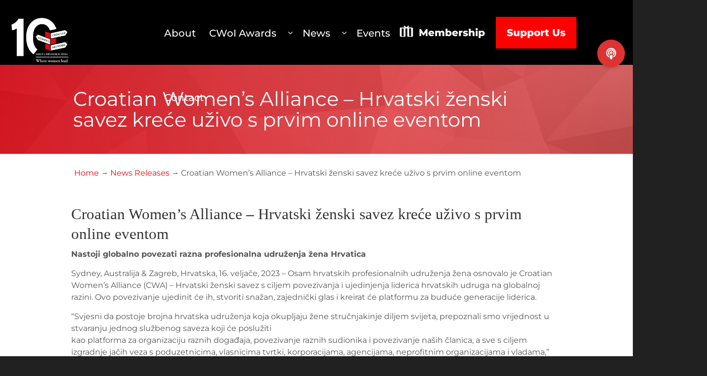

--- FILE ---
content_type: text/html; charset=UTF-8
request_url: https://croatianwomensnetwork.org/croatian-womens-alliance-hrvatski-zenski-savez-krece-uzivo-s-prvim-online-eventom/
body_size: 154471
content:
<!DOCTYPE html>
<html lang="en-US">
<head>
		<meta charset="UTF-8">
	<meta name="viewport" content="width=device-width, initial-scale=1.0, maximum-scale=1.0">
	<link rel="profile" href="https://gmpg.org/xfn/11">
	<title>Croatian Women&#8217;s Alliance &#8211; Hrvatski ženski savez kreće uživo s  prvim online eventom &#8211; Croatian Womens Network</title>
<meta name='robots' content='max-image-preview:large' />
<link rel='dns-prefetch' href='//static.addtoany.com' />
<link rel='dns-prefetch' href='//use.fontawesome.com' />
<link rel='dns-prefetch' href='//fonts.googleapis.com' />
<link href='https://fonts.gstatic.com' crossorigin rel='preconnect' />
<link rel="alternate" type="application/rss+xml" title="Croatian Womens Network &raquo; Feed" href="https://croatianwomensnetwork.org/feed/" />
<link rel="alternate" title="oEmbed (JSON)" type="application/json+oembed" href="https://croatianwomensnetwork.org/wp-json/oembed/1.0/embed?url=https%3A%2F%2Fcroatianwomensnetwork.org%2Fcroatian-womens-alliance-hrvatski-zenski-savez-krece-uzivo-s-prvim-online-eventom%2F" />
<link rel="alternate" title="oEmbed (XML)" type="text/xml+oembed" href="https://croatianwomensnetwork.org/wp-json/oembed/1.0/embed?url=https%3A%2F%2Fcroatianwomensnetwork.org%2Fcroatian-womens-alliance-hrvatski-zenski-savez-krece-uzivo-s-prvim-online-eventom%2F&#038;format=xml" />
<style id='wp-img-auto-sizes-contain-inline-css' type='text/css'>
img:is([sizes=auto i],[sizes^="auto," i]){contain-intrinsic-size:3000px 1500px}
/*# sourceURL=wp-img-auto-sizes-contain-inline-css */
</style>
<link rel='stylesheet' id='formidable-css' href='https://croatianwomensnetwork.org/wp-content/plugins/formidable/css/formidableforms.css?ver=119828' type='text/css' media='all' />
<style id='wp-emoji-styles-inline-css' type='text/css'>

	img.wp-smiley, img.emoji {
		display: inline !important;
		border: none !important;
		box-shadow: none !important;
		height: 1em !important;
		width: 1em !important;
		margin: 0 0.07em !important;
		vertical-align: -0.1em !important;
		background: none !important;
		padding: 0 !important;
	}
/*# sourceURL=wp-emoji-styles-inline-css */
</style>
<style id='wp-block-library-inline-css' type='text/css'>
:root{--wp-block-synced-color:#7a00df;--wp-block-synced-color--rgb:122,0,223;--wp-bound-block-color:var(--wp-block-synced-color);--wp-editor-canvas-background:#ddd;--wp-admin-theme-color:#007cba;--wp-admin-theme-color--rgb:0,124,186;--wp-admin-theme-color-darker-10:#006ba1;--wp-admin-theme-color-darker-10--rgb:0,107,160.5;--wp-admin-theme-color-darker-20:#005a87;--wp-admin-theme-color-darker-20--rgb:0,90,135;--wp-admin-border-width-focus:2px}@media (min-resolution:192dpi){:root{--wp-admin-border-width-focus:1.5px}}.wp-element-button{cursor:pointer}:root .has-very-light-gray-background-color{background-color:#eee}:root .has-very-dark-gray-background-color{background-color:#313131}:root .has-very-light-gray-color{color:#eee}:root .has-very-dark-gray-color{color:#313131}:root .has-vivid-green-cyan-to-vivid-cyan-blue-gradient-background{background:linear-gradient(135deg,#00d084,#0693e3)}:root .has-purple-crush-gradient-background{background:linear-gradient(135deg,#34e2e4,#4721fb 50%,#ab1dfe)}:root .has-hazy-dawn-gradient-background{background:linear-gradient(135deg,#faaca8,#dad0ec)}:root .has-subdued-olive-gradient-background{background:linear-gradient(135deg,#fafae1,#67a671)}:root .has-atomic-cream-gradient-background{background:linear-gradient(135deg,#fdd79a,#004a59)}:root .has-nightshade-gradient-background{background:linear-gradient(135deg,#330968,#31cdcf)}:root .has-midnight-gradient-background{background:linear-gradient(135deg,#020381,#2874fc)}:root{--wp--preset--font-size--normal:16px;--wp--preset--font-size--huge:42px}.has-regular-font-size{font-size:1em}.has-larger-font-size{font-size:2.625em}.has-normal-font-size{font-size:var(--wp--preset--font-size--normal)}.has-huge-font-size{font-size:var(--wp--preset--font-size--huge)}.has-text-align-center{text-align:center}.has-text-align-left{text-align:left}.has-text-align-right{text-align:right}.has-fit-text{white-space:nowrap!important}#end-resizable-editor-section{display:none}.aligncenter{clear:both}.items-justified-left{justify-content:flex-start}.items-justified-center{justify-content:center}.items-justified-right{justify-content:flex-end}.items-justified-space-between{justify-content:space-between}.screen-reader-text{border:0;clip-path:inset(50%);height:1px;margin:-1px;overflow:hidden;padding:0;position:absolute;width:1px;word-wrap:normal!important}.screen-reader-text:focus{background-color:#ddd;clip-path:none;color:#444;display:block;font-size:1em;height:auto;left:5px;line-height:normal;padding:15px 23px 14px;text-decoration:none;top:5px;width:auto;z-index:100000}html :where(.has-border-color){border-style:solid}html :where([style*=border-top-color]){border-top-style:solid}html :where([style*=border-right-color]){border-right-style:solid}html :where([style*=border-bottom-color]){border-bottom-style:solid}html :where([style*=border-left-color]){border-left-style:solid}html :where([style*=border-width]){border-style:solid}html :where([style*=border-top-width]){border-top-style:solid}html :where([style*=border-right-width]){border-right-style:solid}html :where([style*=border-bottom-width]){border-bottom-style:solid}html :where([style*=border-left-width]){border-left-style:solid}html :where(img[class*=wp-image-]){height:auto;max-width:100%}:where(figure){margin:0 0 1em}html :where(.is-position-sticky){--wp-admin--admin-bar--position-offset:var(--wp-admin--admin-bar--height,0px)}@media screen and (max-width:600px){html :where(.is-position-sticky){--wp-admin--admin-bar--position-offset:0px}}

/*# sourceURL=wp-block-library-inline-css */
</style><style id='global-styles-inline-css' type='text/css'>
:root{--wp--preset--aspect-ratio--square: 1;--wp--preset--aspect-ratio--4-3: 4/3;--wp--preset--aspect-ratio--3-4: 3/4;--wp--preset--aspect-ratio--3-2: 3/2;--wp--preset--aspect-ratio--2-3: 2/3;--wp--preset--aspect-ratio--16-9: 16/9;--wp--preset--aspect-ratio--9-16: 9/16;--wp--preset--color--black: #000000;--wp--preset--color--cyan-bluish-gray: #abb8c3;--wp--preset--color--white: #ffffff;--wp--preset--color--pale-pink: #f78da7;--wp--preset--color--vivid-red: #cf2e2e;--wp--preset--color--luminous-vivid-orange: #ff6900;--wp--preset--color--luminous-vivid-amber: #fcb900;--wp--preset--color--light-green-cyan: #7bdcb5;--wp--preset--color--vivid-green-cyan: #00d084;--wp--preset--color--pale-cyan-blue: #8ed1fc;--wp--preset--color--vivid-cyan-blue: #0693e3;--wp--preset--color--vivid-purple: #9b51e0;--wp--preset--gradient--vivid-cyan-blue-to-vivid-purple: linear-gradient(135deg,rgb(6,147,227) 0%,rgb(155,81,224) 100%);--wp--preset--gradient--light-green-cyan-to-vivid-green-cyan: linear-gradient(135deg,rgb(122,220,180) 0%,rgb(0,208,130) 100%);--wp--preset--gradient--luminous-vivid-amber-to-luminous-vivid-orange: linear-gradient(135deg,rgb(252,185,0) 0%,rgb(255,105,0) 100%);--wp--preset--gradient--luminous-vivid-orange-to-vivid-red: linear-gradient(135deg,rgb(255,105,0) 0%,rgb(207,46,46) 100%);--wp--preset--gradient--very-light-gray-to-cyan-bluish-gray: linear-gradient(135deg,rgb(238,238,238) 0%,rgb(169,184,195) 100%);--wp--preset--gradient--cool-to-warm-spectrum: linear-gradient(135deg,rgb(74,234,220) 0%,rgb(151,120,209) 20%,rgb(207,42,186) 40%,rgb(238,44,130) 60%,rgb(251,105,98) 80%,rgb(254,248,76) 100%);--wp--preset--gradient--blush-light-purple: linear-gradient(135deg,rgb(255,206,236) 0%,rgb(152,150,240) 100%);--wp--preset--gradient--blush-bordeaux: linear-gradient(135deg,rgb(254,205,165) 0%,rgb(254,45,45) 50%,rgb(107,0,62) 100%);--wp--preset--gradient--luminous-dusk: linear-gradient(135deg,rgb(255,203,112) 0%,rgb(199,81,192) 50%,rgb(65,88,208) 100%);--wp--preset--gradient--pale-ocean: linear-gradient(135deg,rgb(255,245,203) 0%,rgb(182,227,212) 50%,rgb(51,167,181) 100%);--wp--preset--gradient--electric-grass: linear-gradient(135deg,rgb(202,248,128) 0%,rgb(113,206,126) 100%);--wp--preset--gradient--midnight: linear-gradient(135deg,rgb(2,3,129) 0%,rgb(40,116,252) 100%);--wp--preset--font-size--small: 12px;--wp--preset--font-size--medium: 18px;--wp--preset--font-size--large: 34px;--wp--preset--font-size--x-large: 42px;--wp--preset--font-size--normal: 14px;--wp--preset--font-size--larger: 48px;--wp--preset--font-family--montserrat: Montserrat;--wp--preset--font-family--barlow: Barlow;--wp--preset--font-family--league-spartan: League Spartan;--wp--preset--spacing--20: 0.44rem;--wp--preset--spacing--30: 0.67rem;--wp--preset--spacing--40: 1rem;--wp--preset--spacing--50: 1.5rem;--wp--preset--spacing--60: 2.25rem;--wp--preset--spacing--70: 3.38rem;--wp--preset--spacing--80: 5.06rem;--wp--preset--shadow--natural: 6px 6px 9px rgba(0, 0, 0, 0.2);--wp--preset--shadow--deep: 12px 12px 50px rgba(0, 0, 0, 0.4);--wp--preset--shadow--sharp: 6px 6px 0px rgba(0, 0, 0, 0.2);--wp--preset--shadow--outlined: 6px 6px 0px -3px rgb(255, 255, 255), 6px 6px rgb(0, 0, 0);--wp--preset--shadow--crisp: 6px 6px 0px rgb(0, 0, 0);}:where(.is-layout-flex){gap: 0.5em;}:where(.is-layout-grid){gap: 0.5em;}body .is-layout-flex{display: flex;}.is-layout-flex{flex-wrap: wrap;align-items: center;}.is-layout-flex > :is(*, div){margin: 0;}body .is-layout-grid{display: grid;}.is-layout-grid > :is(*, div){margin: 0;}:where(.wp-block-columns.is-layout-flex){gap: 2em;}:where(.wp-block-columns.is-layout-grid){gap: 2em;}:where(.wp-block-post-template.is-layout-flex){gap: 1.25em;}:where(.wp-block-post-template.is-layout-grid){gap: 1.25em;}.has-black-color{color: var(--wp--preset--color--black) !important;}.has-cyan-bluish-gray-color{color: var(--wp--preset--color--cyan-bluish-gray) !important;}.has-white-color{color: var(--wp--preset--color--white) !important;}.has-pale-pink-color{color: var(--wp--preset--color--pale-pink) !important;}.has-vivid-red-color{color: var(--wp--preset--color--vivid-red) !important;}.has-luminous-vivid-orange-color{color: var(--wp--preset--color--luminous-vivid-orange) !important;}.has-luminous-vivid-amber-color{color: var(--wp--preset--color--luminous-vivid-amber) !important;}.has-light-green-cyan-color{color: var(--wp--preset--color--light-green-cyan) !important;}.has-vivid-green-cyan-color{color: var(--wp--preset--color--vivid-green-cyan) !important;}.has-pale-cyan-blue-color{color: var(--wp--preset--color--pale-cyan-blue) !important;}.has-vivid-cyan-blue-color{color: var(--wp--preset--color--vivid-cyan-blue) !important;}.has-vivid-purple-color{color: var(--wp--preset--color--vivid-purple) !important;}.has-black-background-color{background-color: var(--wp--preset--color--black) !important;}.has-cyan-bluish-gray-background-color{background-color: var(--wp--preset--color--cyan-bluish-gray) !important;}.has-white-background-color{background-color: var(--wp--preset--color--white) !important;}.has-pale-pink-background-color{background-color: var(--wp--preset--color--pale-pink) !important;}.has-vivid-red-background-color{background-color: var(--wp--preset--color--vivid-red) !important;}.has-luminous-vivid-orange-background-color{background-color: var(--wp--preset--color--luminous-vivid-orange) !important;}.has-luminous-vivid-amber-background-color{background-color: var(--wp--preset--color--luminous-vivid-amber) !important;}.has-light-green-cyan-background-color{background-color: var(--wp--preset--color--light-green-cyan) !important;}.has-vivid-green-cyan-background-color{background-color: var(--wp--preset--color--vivid-green-cyan) !important;}.has-pale-cyan-blue-background-color{background-color: var(--wp--preset--color--pale-cyan-blue) !important;}.has-vivid-cyan-blue-background-color{background-color: var(--wp--preset--color--vivid-cyan-blue) !important;}.has-vivid-purple-background-color{background-color: var(--wp--preset--color--vivid-purple) !important;}.has-black-border-color{border-color: var(--wp--preset--color--black) !important;}.has-cyan-bluish-gray-border-color{border-color: var(--wp--preset--color--cyan-bluish-gray) !important;}.has-white-border-color{border-color: var(--wp--preset--color--white) !important;}.has-pale-pink-border-color{border-color: var(--wp--preset--color--pale-pink) !important;}.has-vivid-red-border-color{border-color: var(--wp--preset--color--vivid-red) !important;}.has-luminous-vivid-orange-border-color{border-color: var(--wp--preset--color--luminous-vivid-orange) !important;}.has-luminous-vivid-amber-border-color{border-color: var(--wp--preset--color--luminous-vivid-amber) !important;}.has-light-green-cyan-border-color{border-color: var(--wp--preset--color--light-green-cyan) !important;}.has-vivid-green-cyan-border-color{border-color: var(--wp--preset--color--vivid-green-cyan) !important;}.has-pale-cyan-blue-border-color{border-color: var(--wp--preset--color--pale-cyan-blue) !important;}.has-vivid-cyan-blue-border-color{border-color: var(--wp--preset--color--vivid-cyan-blue) !important;}.has-vivid-purple-border-color{border-color: var(--wp--preset--color--vivid-purple) !important;}.has-vivid-cyan-blue-to-vivid-purple-gradient-background{background: var(--wp--preset--gradient--vivid-cyan-blue-to-vivid-purple) !important;}.has-light-green-cyan-to-vivid-green-cyan-gradient-background{background: var(--wp--preset--gradient--light-green-cyan-to-vivid-green-cyan) !important;}.has-luminous-vivid-amber-to-luminous-vivid-orange-gradient-background{background: var(--wp--preset--gradient--luminous-vivid-amber-to-luminous-vivid-orange) !important;}.has-luminous-vivid-orange-to-vivid-red-gradient-background{background: var(--wp--preset--gradient--luminous-vivid-orange-to-vivid-red) !important;}.has-very-light-gray-to-cyan-bluish-gray-gradient-background{background: var(--wp--preset--gradient--very-light-gray-to-cyan-bluish-gray) !important;}.has-cool-to-warm-spectrum-gradient-background{background: var(--wp--preset--gradient--cool-to-warm-spectrum) !important;}.has-blush-light-purple-gradient-background{background: var(--wp--preset--gradient--blush-light-purple) !important;}.has-blush-bordeaux-gradient-background{background: var(--wp--preset--gradient--blush-bordeaux) !important;}.has-luminous-dusk-gradient-background{background: var(--wp--preset--gradient--luminous-dusk) !important;}.has-pale-ocean-gradient-background{background: var(--wp--preset--gradient--pale-ocean) !important;}.has-electric-grass-gradient-background{background: var(--wp--preset--gradient--electric-grass) !important;}.has-midnight-gradient-background{background: var(--wp--preset--gradient--midnight) !important;}.has-small-font-size{font-size: var(--wp--preset--font-size--small) !important;}.has-medium-font-size{font-size: var(--wp--preset--font-size--medium) !important;}.has-large-font-size{font-size: var(--wp--preset--font-size--large) !important;}.has-x-large-font-size{font-size: var(--wp--preset--font-size--x-large) !important;}.has-montserrat-font-family{font-family: var(--wp--preset--font-family--montserrat) !important;}.has-barlow-font-family{font-family: var(--wp--preset--font-family--barlow) !important;}.has-league-spartan-font-family{font-family: var(--wp--preset--font-family--league-spartan) !important;}
/*# sourceURL=global-styles-inline-css */
</style>

<style id='classic-theme-styles-inline-css' type='text/css'>
/*! This file is auto-generated */
.wp-block-button__link{color:#fff;background-color:#32373c;border-radius:9999px;box-shadow:none;text-decoration:none;padding:calc(.667em + 2px) calc(1.333em + 2px);font-size:1.125em}.wp-block-file__button{background:#32373c;color:#fff;text-decoration:none}
/*# sourceURL=/wp-includes/css/classic-themes.min.css */
</style>
<link rel='stylesheet' id='dnd-upload-cf7-css' href='https://croatianwomensnetwork.org/wp-content/plugins/drag-and-drop-multiple-file-upload-contact-form-7/assets/css/dnd-upload-cf7.css?ver=1.3.9.3' type='text/css' media='all' />
<link rel='stylesheet' id='contact-form-7-css' href='https://croatianwomensnetwork.org/wp-content/plugins/contact-form-7/includes/css/styles.css?ver=6.1.4' type='text/css' media='all' />
<link rel='stylesheet' id='esg-plugin-settings-css' href='https://croatianwomensnetwork.org/wp-content/plugins/essential-grid/public/assets/css/settings.css?ver=3.0.12' type='text/css' media='all' />
<link rel='stylesheet' id='tp-fontello-css' href='https://croatianwomensnetwork.org/wp-content/plugins/essential-grid/public/assets/font/fontello/css/fontello.css?ver=3.0.12' type='text/css' media='all' />
<link rel='stylesheet' id='topbar-css' href='https://croatianwomensnetwork.org/wp-content/plugins/top-bar/inc/../css/topbar_style.css?ver=6.9' type='text/css' media='all' />
<link rel='stylesheet' id='ufw-style-css' href='https://croatianwomensnetwork.org/wp-content/plugins/ultimate-floating-widgets/public/css/style.css?ver=3.0' type='text/css' media='all' />
<link rel='stylesheet' id='ufw-anim-css' href='https://croatianwomensnetwork.org/wp-content/plugins/ultimate-floating-widgets/public/css/animate.min.css?ver=6.9' type='text/css' media='all' />
<link rel='stylesheet' id='ufw-fontawesome-css' href='https://use.fontawesome.com/releases/v6.7.2/css/all.css?ver=6.9' type='text/css' media='all' />
<link rel='stylesheet' id='u-design-google-fonts-css' href='//fonts.googleapis.com/css?family=Montserrat%3Aregular%7CSatisfy%3Aregular&#038;ver=3.4.18#038;subset=latin' type='text/css' media='all' />
<link rel='stylesheet' id='u-design-reset-css' href='https://croatianwomensnetwork.org/wp-content/themes/u-design/assets/css/frontend/layout/reset.css?ver=1.0' type='text/css' media='screen' />
<link rel='stylesheet' id='u-design-grid-960-css' href='https://croatianwomensnetwork.org/wp-content/themes/u-design/assets/css/frontend/layout/960.css?ver=1.0' type='text/css' media='screen' />
<link rel='stylesheet' id='u-design-superfish_menu-css' href='https://croatianwomensnetwork.org/wp-content/themes/u-design/inc/frontend/superfish-menu/css/superfish.css?ver=1.7.2' type='text/css' media='screen' />
<link rel='stylesheet' id='u-design-pretty_photo-css' href='https://croatianwomensnetwork.org/wp-content/themes/u-design/inc/frontend/prettyPhoto/css/prettyPhoto.css?ver=3.1.6' type='text/css' media='screen' />
<link rel='stylesheet' id='u-design-font-awesome-css' href='https://croatianwomensnetwork.org/wp-content/themes/u-design/inc/shared/font-awesome/css/font-awesome.min.css?ver=3.4.18' type='text/css' media='screen' />
<link rel='stylesheet' id='u-design-style-css' href='https://croatianwomensnetwork.org/wp-content/themes/u-design/assets/css/frontend/global/style.css?ver=3.4.18' type='text/css' media='screen' />
<link rel='stylesheet' id='u-design-custom-style-css' href='https://croatianwomensnetwork.org/wp-content/themes/u-design/assets/css/frontend/global/custom_style.css?ver=3.4.18.1768481446' type='text/css' media='screen' />
<link rel='stylesheet' id='u-design-responsive-css' href='https://croatianwomensnetwork.org/wp-content/themes/u-design/assets/css/frontend/layout/responsive.css?ver=3.4.18' type='text/css' media='screen' />
<link rel='stylesheet' id='u-design-fluid-css' href='https://croatianwomensnetwork.org/wp-content/themes/u-design/assets/css/frontend/layout/fluid.css?ver=3.4.18' type='text/css' media='screen' />
<link rel='stylesheet' id='wp-pagenavi-css' href='https://croatianwomensnetwork.org/wp-content/plugins/wp-pagenavi/pagenavi-css.css?ver=2.70' type='text/css' media='all' />
<link rel='stylesheet' id='pvb-contact-form-7-calculator-css' href='https://croatianwomensnetwork.org/wp-content/plugins/pvb-contact-form-7-calculator/css/pvb-cf7-calculator.css?ver=1.0.14' type='text/css' media='all' />
<link rel='stylesheet' id='addtoany-css' href='https://croatianwomensnetwork.org/wp-content/plugins/add-to-any/addtoany.min.css?ver=1.16' type='text/css' media='all' />
<link rel='stylesheet' id='cf7cf-style-css' href='https://croatianwomensnetwork.org/wp-content/plugins/cf7-conditional-fields/style.css?ver=2.6.7' type='text/css' media='all' />
<link rel='stylesheet' id='font-awesome-css' href='https://croatianwomensnetwork.org/wp-content/plugins/popup-anything-on-click/assets/css/font-awesome.min.css?ver=2.9.1' type='text/css' media='all' />
<link rel='stylesheet' id='popupaoc-public-style-css' href='https://croatianwomensnetwork.org/wp-content/plugins/popup-anything-on-click/assets/css/popupaoc-public.css?ver=2.9.1' type='text/css' media='all' />
<script type="text/javascript" id="addtoany-core-js-before">
/* <![CDATA[ */
window.a2a_config=window.a2a_config||{};a2a_config.callbacks=[];a2a_config.overlays=[];a2a_config.templates={};
a2a_config.icon_color="#ff0000,#ffffff";

//# sourceURL=addtoany-core-js-before
/* ]]> */
</script>
<script type="text/javascript" defer src="https://static.addtoany.com/menu/page.js" id="addtoany-core-js"></script>
<script type="text/javascript" src="https://croatianwomensnetwork.org/wp-includes/js/jquery/jquery.min.js?ver=3.7.1" id="jquery-core-js"></script>
<script type="text/javascript" src="https://croatianwomensnetwork.org/wp-includes/js/jquery/jquery-migrate.min.js?ver=3.4.1" id="jquery-migrate-js"></script>
<script type="text/javascript" defer src="https://croatianwomensnetwork.org/wp-content/plugins/add-to-any/addtoany.min.js?ver=1.1" id="addtoany-jquery-js"></script>
<script type="text/javascript" id="topbar_frontjs-js-extra">
/* <![CDATA[ */
var tpbr_settings = {"fixed":"fixed","user_who":"notloggedin","guests_or_users":"users","message":"Nominations for 2025 CWoI are open!","status":"inactive","yn_button":"button","color":"#ff0000","button_text":"Nominate now","button_url":"https://croatianwomensnetwork.org/nominate/","button_behavior":"samewindow","is_admin_bar":"no","detect_sticky":"0"};
//# sourceURL=topbar_frontjs-js-extra
/* ]]> */
</script>
<script type="text/javascript" src="https://croatianwomensnetwork.org/wp-content/plugins/top-bar/inc/../js/tpbr_front.min.js?ver=6.9" id="topbar_frontjs-js"></script>
<script type="text/javascript" src="https://croatianwomensnetwork.org/wp-content/plugins/ultimate-floating-widgets/public/js/script.js?ver=3.0" id="ufw-script-js"></script>
<script></script><link rel="https://api.w.org/" href="https://croatianwomensnetwork.org/wp-json/" /><link rel="alternate" title="JSON" type="application/json" href="https://croatianwomensnetwork.org/wp-json/wp/v2/posts/21445" /><link rel="EditURI" type="application/rsd+xml" title="RSD" href="https://croatianwomensnetwork.org/xmlrpc.php?rsd" />
<link rel="canonical" href="https://croatianwomensnetwork.org/croatian-womens-alliance-hrvatski-zenski-savez-krece-uzivo-s-prvim-online-eventom/" />
<link rel='shortlink' href='https://croatianwomensnetwork.org/?p=21445' />
<!-- HFCM by 99 Robots - Snippet # 1: Google Analytics GA4 -->
<!-- Google tag (gtag.js) -->
<script async src="https://www.googletagmanager.com/gtag/js?id=G-EXZZ2QERF9"></script>
<script>
  window.dataLayer = window.dataLayer || [];
  function gtag(){dataLayer.push(arguments);}
  gtag('js', new Date());

  gtag('config', 'G-EXZZ2QERF9');
</script>
<!-- /end HFCM by 99 Robots -->
<script>document.documentElement.className += " js";</script>
<meta name="generator" content="Powered by WPBakery Page Builder - drag and drop page builder for WordPress."/>
<meta name="generator" content="Powered by Slider Revolution 6.5.6 - responsive, Mobile-Friendly Slider Plugin for WordPress with comfortable drag and drop interface." />
<link rel="pingback" href="https://croatianwomensnetwork.org/xmlrpc.php" />
<link rel="icon" href="https://croatianwomensnetwork.org/wp-content/uploads/2022/09/cropped-cwn-favicon-32x32.png" sizes="32x32" />
<link rel="icon" href="https://croatianwomensnetwork.org/wp-content/uploads/2022/09/cropped-cwn-favicon-192x192.png" sizes="192x192" />
<link rel="apple-touch-icon" href="https://croatianwomensnetwork.org/wp-content/uploads/2022/09/cropped-cwn-favicon-180x180.png" />
<meta name="msapplication-TileImage" content="https://croatianwomensnetwork.org/wp-content/uploads/2022/09/cropped-cwn-favicon-270x270.png" />
<script type="text/javascript">function setREVStartSize(e){
			//window.requestAnimationFrame(function() {				 
				window.RSIW = window.RSIW===undefined ? window.innerWidth : window.RSIW;	
				window.RSIH = window.RSIH===undefined ? window.innerHeight : window.RSIH;	
				try {								
					var pw = document.getElementById(e.c).parentNode.offsetWidth,
						newh;
					pw = pw===0 || isNaN(pw) ? window.RSIW : pw;
					e.tabw = e.tabw===undefined ? 0 : parseInt(e.tabw);
					e.thumbw = e.thumbw===undefined ? 0 : parseInt(e.thumbw);
					e.tabh = e.tabh===undefined ? 0 : parseInt(e.tabh);
					e.thumbh = e.thumbh===undefined ? 0 : parseInt(e.thumbh);
					e.tabhide = e.tabhide===undefined ? 0 : parseInt(e.tabhide);
					e.thumbhide = e.thumbhide===undefined ? 0 : parseInt(e.thumbhide);
					e.mh = e.mh===undefined || e.mh=="" || e.mh==="auto" ? 0 : parseInt(e.mh,0);		
					if(e.layout==="fullscreen" || e.l==="fullscreen") 						
						newh = Math.max(e.mh,window.RSIH);					
					else{					
						e.gw = Array.isArray(e.gw) ? e.gw : [e.gw];
						for (var i in e.rl) if (e.gw[i]===undefined || e.gw[i]===0) e.gw[i] = e.gw[i-1];					
						e.gh = e.el===undefined || e.el==="" || (Array.isArray(e.el) && e.el.length==0)? e.gh : e.el;
						e.gh = Array.isArray(e.gh) ? e.gh : [e.gh];
						for (var i in e.rl) if (e.gh[i]===undefined || e.gh[i]===0) e.gh[i] = e.gh[i-1];
											
						var nl = new Array(e.rl.length),
							ix = 0,						
							sl;					
						e.tabw = e.tabhide>=pw ? 0 : e.tabw;
						e.thumbw = e.thumbhide>=pw ? 0 : e.thumbw;
						e.tabh = e.tabhide>=pw ? 0 : e.tabh;
						e.thumbh = e.thumbhide>=pw ? 0 : e.thumbh;					
						for (var i in e.rl) nl[i] = e.rl[i]<window.RSIW ? 0 : e.rl[i];
						sl = nl[0];									
						for (var i in nl) if (sl>nl[i] && nl[i]>0) { sl = nl[i]; ix=i;}															
						var m = pw>(e.gw[ix]+e.tabw+e.thumbw) ? 1 : (pw-(e.tabw+e.thumbw)) / (e.gw[ix]);					
						newh =  (e.gh[ix] * m) + (e.tabh + e.thumbh);
					}
					var el = document.getElementById(e.c);
					if (el!==null && el) el.style.height = newh+"px";					
					el = document.getElementById(e.c+"_wrapper");
					if (el!==null && el) {
						el.style.height = newh+"px";
						el.style.display = "block";
					}
				} catch(e){
					console.log("Failure at Presize of Slider:" + e)
				}					   
			//});
		  };</script>
		<style type="text/css" id="wp-custom-css">
			.registration-button { 
	display: inline-block;
    background: #ff0000;
    color: #fff !important;
    padding: 15px 20px;
    font-size: 20px;
    font-weight: bold;
    font-family: Barlow;
    text-transform: Uppercase;
    border: none !important;
    border-radius: 0 !important;
}
.cta-dugme {
	padding:10px;
	display:flex;
	flex-direction:row;
	justify-content:center;
}
.cta-dugme a { 
	width:auto;
	display:block;
    background: #ff0000;
    color: #fff !important;
    padding: 15px 20px;
    font-size: 20px;
    font-weight: bold;
    font-family: Barlow;
    text-transform: Uppercase;
    border: 1px solid #fff !important;
    border-radius: 0 !important;
}
.cta-dugme a:hover {
	background:#000;
}
#post-22775 a {
	color: #ff0000;
}
#post-24986 h1 {
	display: none;
}
/* OKRUGLI STOL MOSTAR */
#post-24935 h1 {
	display: none;
}

/* CWOI 2025 REG */
.post-24930 h1 {
	display: none;
}

/* CWOI 2025 POPUP */
@media screen and (min-width: 783px) {
    .hustle-ui:not(.hustle-size--small).module_id_1 .hustle-layout .hustle-group-content p:not([class*="forminator-"]) {
        margin: 0 0 0px;
    }
}
.hustle-title { 
	display: none !important;
}
/* Winners grid fix */
.owl-carousel .owl-item img { 
	width: 150px !important;
}
/* CWA Online event dec 2024 */
.postid-24717 .single-content h1 { 
	display: none !important;
}

/* Pizza pop event */
.postid-24674 .first-name input,.postid-24674 .last-name input, .postid-24674 .email input, .postid-24674 .telephone input, .postid-24674 .edu input{ 
    padding: 10px 0 !important;
    border: none !important;
    border: 1px solid #e40613 !important;
    font-family: montserrat !important;
    font-size: 16px !important;
    background: rgba(228, 6, 19, 0.01) !important;
    color: #666 !important;
	border-radius: 0 !important;
	text-indent: 15px !important;
}

.postid-24674 .frm_button_submit{
    margin-top: 30px !important;
    background: #ff0000 !important;
    color: #fff !important;
    padding: 15px 60px !important;
    font-size: 18px !important;
    font-weight: bold !important;
    font-family: Barlow !important;
    text-transform: Uppercase !important;
    border: none !important;
    transition: all, 0.5s !important;
	border-radius: 0 !important;
}
.postid-24674 .frm_button_submit:hover {
    background: #000 !important;
    cursor: pointer !important;
}

.postid-24674 label { 
	font-family: montserrat !important;
	font-size: 16px !important;
}

.postid-24674 .single-content h1 { 
	display: none !important;
}

.postid-24674 .frm_style_formidable-style.with_frm_style .frm-show-form  .frm_section_heading h3[class*="frm_pos_"] { 
	border: 0 !important;
	margin: 0 !important;
	padding: 0 !important;
}
/* 2024 popup */
.popup-wrapper .wp-video{
	width: 100% !important;
}

/* SAVE THE DATE POPUP */
.hustle-content { 
	padding: 0 !important;
}

.hustle-content-wrap { 
	padding: 0 !important;
}

.hustle-content-wrap img { 
	margin: 0 !important;
}

.hustle-group-content p { 
	padding: 0;
}

/*RECAPTCHA*/
.grecaptcha-badge{
	visibility: collapse !important; 
}
/*FORM RESPONSE*/
.wpcf7 form.sent .wpcf7-response-output {
    border-color: #46b450;
    background: #46b450;
    color: #fff;
}
.wpcf7 form .wpcf7-response-output {
    margin: 1em 0em 1em;
	padding: 0.3em 1em;
}

@media  screen and (max-width: 1366px) {
	.container_24 .prefix_15 { 
		padding-left: 55%;
	}
}

/* PODCAST POPUP */
#ufw_1 { 
	top: 80px;
	right: 35px;
}
.podcast-box p { 
	font-family: Montserrat;
    font-size: 22px;
    line-height: 1.1;
    font-weight: 600;
    color: #666;
    text-align: left;
    text-transform: uppercase;
    margin-bottom: 40px;
}
.podcast-box a { 
	color: rgb(228, 6, 19);
}
#ufw_1 .ufw_btn { 
	background-color: rgb(228, 6, 19);
}
/* SINGLE WINNER */
.single-winner #top-wrapper { 
	background: #000;
}
.single-winner #page-content-title { 
	display: none;
}
.single-winner #breadcrumbs-container { 
	display: none;
}
.single-winner .more-articles { 
	display: none;
}
.single-winner .metainfo{ 
	display: none;
}
.single-winner .type-winner { 
	padding: 20px 0 50px 0;
}
.single-winner h1 { 
	font-family: 'Satisfy';
    font-weight: normal;
    font-style: normal;
    font-size: 3em;
    line-height: 1.3;
		color: #666;
		margin-bottom: 20px;
}
.single-winner .winner-text strong { 
	display: inline-block;
}
.single-winner .category { 
	margin-right: 25px;
	margin-bottom: 5px;
}

.single-winner .category img { 
	width: 20px;
	margin-bottom: -3px;
}
.single-winner strong span { 
	color: #ff0000;
}
.single-winner .winner-image { 
	margin-bottom: 20px;
}

.single-winner .winner-description { 
	font-family: Montserrat;
    font-size: 16px;
    line-height: 1.5;
		padding-left: 30px;
}
.single-winner .winner-parent{ 
	box-shadow: 0px 0px 15px 6px rgb(0 0 0 / 4%);
}

.winner-parent {
display: grid;
grid-template-columns: 0.2fr 1fr;
grid-template-rows: 1fr;
grid-column-gap: 0px;
grid-row-gap: 0px;
	padding: 20px 15px;
	margin-top: 15px;
}

.winner-image { grid-area: 1 / 1 / 2 / 2; }
.winner-description { grid-area: 1 / 2 / 2 / 3; }

.single-winner .entry { 
	width: 80%;
	margin: 0 auto;
}

.single-post .fa { 
	margin-right: 10px;
} 
/*SINGLE EVENT*/
.single-events  .entry {
	width:80%;
	margin:0 auto;
}
.single-events #page-title { 
	width: 80%;
	margin: 0 auto;
	color: #fff;
}
.single-events #breadcrumbs-container .breadcrumbs { 
	width: 100% !important;
	margin: 20px auto 0 150px !important;
}
.single-events #top-wrapper { 
	background: #000;
}
.single-events #page-content-title { 
	background: rgb(228,6,19);
background: linear-gradient(90deg, rgba(228,6,19,0.835171568627451) 0%, rgba(255,0,0,0.4458158263305322) 100%), url("https://croatianwomensnetwork.org/wp-content/uploads/2022/08/footer-bg.png");
	padding:30px 0px;
}
.single-events #page-content-title #page-title h1 { 
	color: #fff !important;
	font-family: montserrat;
	font-size:40px;
}
.single-events .breadcrumbs a { 
	color: #ff0000 !important;
	font-family: Montserrat;
  font-size: 16px;
  line-height: 1.5;
}
.single-events .current_crumb { 
	font-family: Montserrat;
  font-size: 16px;
  line-height: 1.5;
}
.single-events #main-content p { 
	font-family: Montserrat;
  font-size: 16px;
  line-height: 1.5;
}
.single-events .type-post a { 
	color: #ff0000 !important;
}

.single-events a {
	color: #ff0000;
}
.single-events .postmetadata-categories-link, .single-post .categories-link-divider { 
	display: none;
}
/*SINGLE POST*/
.single-post  .entry {
	width:80%;
	margin:0 auto;
}
.single-post #page-title { 
	width: 80%;
	margin: 0 auto;
	color: #fff;
}
.single-post #breadcrumbs-container .breadcrumbs { 
	width: 100% !important;
	margin: 20px auto 0 150px !important;
}
.single-post #top-wrapper { 
	background: #000;
}
.single-post #page-content-title { 
	background: rgb(228,6,19);
background: linear-gradient(90deg, rgba(228,6,19,0.835171568627451) 0%, rgba(255,0,0,0.4458158263305322) 100%), url("https://croatianwomensnetwork.org/wp-content/uploads/2022/08/footer-bg.png");
	padding:30px 0px;
}
.single-post #page-content-title #page-title h1 { 
	color: #fff !important;
	font-family: montserrat;
	font-size:40px;
}
.single-post .breadcrumbs a { 
	color: #ff0000 !important;
	font-family: Montserrat;
  font-size: 16px;
  line-height: 1.5;
}
.single-post .current_crumb { 
	font-family: Montserrat;
  font-size: 16px;
  line-height: 1.5;
}
.single-post #main-content p { 
	font-family: Montserrat;
  font-size: 16px;
  line-height: 1.5;
}
.single-post .type-post a { 
	color: #ff0000 !important;
}
.single-post .postmetadata-categories-link, .single-post .categories-link-divider { 
	display: none;
}

.single-page-pdf .fa { 
	margin-right: 10px;
}

/*BREADCRUMB*/
.breadcrumbico {
	margin-right:10px;
	margin-left:10px;
}
.bread_crumb a {
	color: #fff;
	font-family:Montserrat;
	font-size:20px !important;
}

/* TOP AREA */

#logo h1 a, #logo .site-name a { 
	background-size: contain;
}
#logo h1 a { 
	position: relative;
	z-index: 100000;
}
#logo { 
	z-index: 9999999;
}
.social_media_top {
	z-index: 9999999 !important;
	position:relative;
}
.membership  {
	height:130px;
	margin-top:-6px;
	cursor:pointer;
}
.membership a:hover {
	color:#ff0000;
	transition: all, 0.3s;
}
.membership a {
	margin-top:22px;
	display:inline-block;
	color:#fff;
	font-family:Montserrat;
	font-weight:800;
	line-height:1;
	padding:20px;
	font-size:20px;
}

.membership a:before {
    content: "";
    background-image: url('https://croatianwomensnetwork.org/wp-content/uploads/2024/12/Z-bijelo@4x-8.png');
    background-size: cover; /* Prilagodite veličinu slike */
    width: 30px; /* Širina ikone */
    height: 30px; /* Visina ikone */
    display: inline-block;
    margin-right: 10px;
		position: relative;
	top: 5px;
}
.membership .donation {
	background: #ff0000;
	color: #fff !important;
	outline: 2px solid #ff0000 !important;
}
.membership .donation:hover { 
	background: transparent !important;
	outline: 2px solid #ff0000 !important;
}
.membership .donation:before {
	display: none;
}


#top-elements { 
	height: 130px;
	}
#top-wrapper { 
	background: rgba(0,0,0,0);
}
#main-menu { 
	height: 130px;
	margin-top:-130px !important;
	width:45% !important;
	margin:0 0 0 25%;
}
#navigation-menu { 
	height: 130px;
	position: absolute;
    top: 0;
    font-size: 14px;
}
#home-page-content #content-container { 
	padding: 0;
}
.entry { 
	padding: 0;
}
#main-top-menu { 
	position: relative;
	z-index: 999;
}
/* MENU */

.menu-item a span { 
	color: #fff !important;
}
#navigation-menu > ul.sf-menu { 
	margin-left: 0 !important;
	margin-right: 0 !important;
}
#navigation-menu ul.sf-menu > li > a > span { 
	padding: 0;
	padding: 0 15px;
	font-size: 20px;
	font-family: montserrat;
	font-weight: 500;
	height: 75px;
	padding-top: 55px;
	transition: all, 0.5s;
}
#navigation-menu ul.sf-menu > li > a { 
	padding: 0;
	height: 130px;
}
#navigation-menu ul.sf-menu > li > a > span:hover { 
	background: #e40613;
}
/*.menu-item { 
	height: 130px;
	padding: 0 5px !important;
}*/
.menu-item:hover { 
	background: #e40613 !important;
}

.menu-item:hover .sf-with-ul:after { 
	color: #fff !important;
}
#main-menu::before { 
	display: none;
}
.slider {
	margin-top:-133px;
}
/* FOOTER */
#footer-bg { 
	background: #ff0000;
}
#footer_text { 
	color: #fff;
}


/*HOME*/
.about-img {
	margin-left:-150px;
	margin-top:-80px;
	position:relative;
	z-index:999;
	border-left:10px solid white;
	border-top:10px solid white;
	border-right:10px solid white;
}
.about-text {
	padding-top:50px;
	background:#fff;
	position:relative;
	z-index:9999;
	padding-bottom:50px;
	padding-right:30px;
	margin-right:-50px;
}
.about-text p {
	font-family:Montserrat;
	font-size:16px;
	line-height:1.5;
}
.about-text h2 {
	font-family:Montserrat;
	font-size:32px;
	line-height:1.1;
	font-weight:600;
	color:#666;
}
.about-text h3 {
	color:#666;
	margin-bottom:20px;
}
.become-member h2 {
		font-family:Montserrat;
	font-size:42px;
	line-height:1.1;
	font-weight:600;
	color:#666;
	text-align:center;
	text-transform:uppercase;
}
.become-member h2:after {
	content: "";
	margin-top:10px !important;
    display: grid;
    justify-content: center;
    width: 5%;
    margin: 0px auto;
    border-bottom: 6px solid #ff0000;
}
.become-member h3 {
	color:#666;
	font-size:26px;
	text-align:center;
	margin-bottom:20px;
}
.become-member p {
	font-family:Montserrat;
	font-size:16px;
	line-height:1.5;
	text-align:center
}
.become-member a {
	display:inline-block;
	margin-top:20px;
	background:#ff0000;
	color:#fff;
	padding:15px 20px;;
	font-size:18px;
	font-weight:bold;
	font-family:Barlow;
	text-transform:Uppercase;
}
.awards {
	margin-top:40px;
	background-image:linear-gradient(to right,rgba(0,0,0,0.8),rgba(0,0,0,0.4)),url(https://croatianwomensnetwork.org/wp-content/uploads/2022/08/CWN2020_Day_3-12.jpg);
	background-size:cover;
	padding-top:80px;
	padding-bottom:80px;
	background-repeat:no-repeat;
}
.awards-text h2 {
	color:#fff;
	font-family:Montserrat;
	font-weight:bold;
	font-size:42px;
	line-height:1;
}
.awards-text p {
	margin-top:20px;
	color:#fff;
	font-family:Montserrat;
	font-size:16px;
	line-height:1.5;
}
.awards-text a {
	display:inline-block;
	margin-top:20px;
	background:#ff0000;
	color:#fff;
	padding:15px 20px;;
	font-size:18px;
	font-weight:bold;
	font-family:Barlow;
	text-transform:Uppercase;
}
.awards-btn {
	margin-top:-85px;
}
.awards-btn p {
	text-align:right;
}
.awards-btn a {
	display:inline-block;
	background: rgb(174,134,37);
background: linear-gradient(180deg, rgba(139,138,136,1) 19%, rgba(167,167,167,1) 100%);;
	color:#fff;
	padding:70px 50px;
	font-family:Barlow;
	font-weight:bold;
	text-transform:uppercase;
	font-size:20px;
}
.awards-btn a:after {
    content: '';
    position: absolute;
    right:2.5%;
    bottom: 10px;
    width: 0;
    height: 0;
    border-left: 90px solid transparent;
    border-right: 90px solid transparent;
    border-top: 30px solid #a7a7a7;
    clear: both;
}
/*LATEST NEWS*/
.news-row {
	margin-top:50px;
}
.latest_posts ul {
	 columns: 2;
  -webkit-columns: 2;
  -moz-columns: 2;
}
.latest_posts ul li {
	    box-shadow: 0px 0px 15px 6px rgb(0 0 0 / 4%);
	padding:30px;
	margin-bottom:20px;
	min-height:170px;
}

ul.small-thumb li {
	background:none;
}
.teaser-title {
	font-family:Montserrat;
	font-weight:bold;
	font-size:20px !important;
	line-height:1.2;
	color:#ff0000;
}
.teaser-content {
	font-family:Montserrat;
	font-size:16px;
	padding-top:10px;
}
/* SUBMENU */
.sub-menu { 
	background: #fff !important;
	width: 320px !important;
	transition: all, 0s;
	box-shadow: 0px 0px 21px -2px rgba(255,255,255,0.63);
-webkit-box-shadow: 0px 0px 21px -2px rgba(255,255,255,0.63);
-moz-box-shadow: 0px 0px 21px -2px rgba(255,255,255,0.63);
	border-top: 2px solid #555555;
}
.sub-menu .menu-item { 
	padding: 0 !important;
}
#navigation-menu .sf-menu li:hover ul, #navigation-menu .sf-menu li.sfHover ul { 
	top: 130px;
}
.sub-menu .menu-item { 
	height: auto;
	background: #fff !important;
	padding: 5px 0 !important;
}
.sub-menu .menu-item:hover { 
	background: #e40613 !important;
}
.sub-menu .menu-item:hover span { 
	color: #fff !important;
}
.sf-with-ul:after { 
	color: #fff !important;
}
.sub-menu .menu-item a span { 
		color: #555555 !important;
}
#navigation-menu ul.sf-menu li { 
	margin-bottom: 0 !important;
}
/*FOOTER*/
#bottom-bg {
	padding-top:20px;
}
.foot-social ul {
	list-style:none;
}
.foot-social ul li {
	margin-left:0px;
	display:inline-block;
	font-size:22px;
	margin-right:20px;
}
.footer-menu {
	list-style:none;
}
.footer-menu li {
	margin-left:10px;
	display:inline-block;
	border-right:1px solid white;
	padding-right:10px;
	line-height:1;
	font-family:Montserrat;
}
.footer-menu li:first-child {
	margin-left:0px;
}
.footer-menu li:last-child {
	border-right:0px;
}
.foot-contact ul {
	list-style:none;
}
.foot-contact ul li {
	margin-left:0px;
	font-family:Montserrat;
}
.footer-logo {
	float:right;
	width:100%;
}
#bottom_1 {
	width:85%;
	margin-right:0px;
}
#bottom_4 {
	width:15%;
	margin-bottom:0;
}
/*QUOTE*/

.quote-row {
	margin-top: 0;
	background-image:linear-gradient(to right,rgba(0,0,0,0.8),rgba(0,0,0,0.4)),url(https://croatianwomensnetwork.org/wp-content/uploads/2022/08/CWN2020_Day_3-27.jpg);
	background-size:cover;
	background-position:bottom center;
	padding-top:80px;
	padding-bottom:40px;
	background-repeat:no-repeat;
}
.quote p {
	margin-top:20px;
	text-align:center;
	color:#fff;
	font-family:Montserrat;
	font-size:18px;
	line-height:1.5;
	margin-bottom:30px;
}
.quote p:before {
		content: ',,';
    font-size: 300px;
    color: rgba(255,255,255,0.25);
    line-height: 1;
		font-family:Lato;
    font-weight: 900;
    display: block;
    position: absolute;
    top: -30px;
    left: -50px;
    transform: rotate(180deg);
}
.quote h4 {
	text-align:center;
	font-family:'Satisfy';
	color:#fff;
	font-size:20px;
	line-height:1;
	padding-bottom:0px;
	margin-bottom:0px;
}
.quote h5 {
	line-height:1;
	margin-top:7px;
	padding-top:0px;
	text-align:center;
	font-family:Montserrat;
	color:#fff;
	font-size:15px;
}
.newsletter-box {
	
}

.newsletter-input input[type="email"] {
	background:#fff;
	border:none;
	padding:15px;
	font-size:16px;
	font-family:Montserrat;
	text-align:center;
	display:inline-block;
}
.newsletter-submit input[type="submit"] {
	display:inline-block;
	font-family:Montserrat;
	font-size:16px;
	color:#fff;
	background:#ff0000;
	padding:15px;
}
/*RELATED EVENTS SINGLE*/
.single-events .news-releases-grid {
    box-shadow: 0px 0px 15px 6px rgb(0 0 0 / 4%);
    height: 250px;
    padding: 20px 30px 30px 30px;
}
.single-events .post-title-kolona .vc_custom_heading { 
	margin-top: 60px;
}
.single-events .share { 
	margin: 30px 0;
}
/* RELATED ARTICLES SINGLE POST */
.single-post .news-releases-grid {
    box-shadow: 0px 0px 15px 6px rgb(0 0 0 / 4%);
    height: 300px;
    padding: 20px 30px 30px 30px;
}
.post-datum {
    margin-bottom: 0 !important;
}
.post-title-kolona .vc_custom_heading {
    margin-bottom: 0 !important;
}
.post-title-kolona {
    padding: 0 !important;
}
.read-more-kolona {
    padding: 0 !important;
    margin-top: 20px !important;
}
.post-date-kolona {
    padding: 0 !important;
}

.vc_gitem-row-position-middle {
    padding: 0 30px;
}
.vc-gitem-zone-height-mode-auto:before {
    padding: 0;
}
.vc_btn3-container {
    margin-bottom: 0;
}
.vc_gitem-link {
    font-family: Montserrat;
    font-weight: bold;
    font-size: 20px !important;
    line-height: 1.2;
    color:rgba(51, 51, 51, 1);
}
.post-title-kolona .vc_custom_heading h3 {
    margin-top: 0;
}
.post-title-kolona .vc_custom_heading {
    padding-bottom: 0;
}
.post-datum h6 {
    font-family: Montserrat;
    font-size: 16px;
    line-height: 1.5;
    border-bottom: 1px dotted rgba(51, 51, 51, 0.5);
    padding-bottom: 5px;
}
.single-post .post-title-kolona .vc_custom_heading { 
	margin-top: 60px;
}

.related-articles h3 { 
	font-family: Montserrat;
    font-size: 30px;
    line-height: 1.1;
    font-weight: 600;
    color: #666;
    text-align: center;
    text-transform: uppercase;
	margin-bottom: 30px;
	position: relative;
	margin-top: 50px;
}
.related-articles h3:after { 
	content: "";
    margin-top: 10px !important;
    display: grid;
    justify-content: center;
    width: 5%;
    margin: 0px auto;
    border-bottom: 6px solid #ff0000;
}

.more-articles { 
	margin-top: 80px;
}
.single-post .share { 
	margin: 30px 0;
}

/* MOBILNA VERIZIJA */
@media screen and (max-width: 719px) {
	#main-menu { 
		display: none;
	}
	#top-elements { 
		display: none;
	}
	.rightmbottom .membership .donation { 
		margin: 20px !important;
		text-align: center;
	}
	.slider { 
		margin-top: 0;
		}
	#top-wrapper { 
		padding-bottom: 0;
	}
	#main-content .main-content-padding { 
		padding: 0;
	}
	/* FOOTER */
	#bottom_1 { 
		width: 100%;
	}
	.footer-menu li { 
		margin-left: 0;
		margin-right: 10px;
	}
	#bottom_4 { 
		width: 100%;
	}
	.footer-logo { 
		float: none;
		text-align: left;
	}
	.footer-logo img { 
		height: 150px;
	}
	#footer_text { 
		margin: 0;
		padding: 5px 0;
	}
	.ufw_pp .ufw_wb { 
		height: 370px !important;
	}
	.ufw_pp .ufw_wb { 
		top: 180px; 
	}
	#ufw_1 { 
		top: 100px !important;
		right: 15px !important;
	}
	.ufw_pp.ufw_p_br .ufw_btn_wrap, .ufw_pp.ufw_p_tr .ufw_btn_wrap { 
		text-align: right !important;
	}
	.podcast-box p { 
		font-size: 16px;
	}
	.podcast-box strong { 
		line-height: 2;
		}
	
	/* MENU */
	.mob-menu-header-holder { 
		z-index: 99;
		background: #000;
	}
	
	.mob-menu-header-holder { 
		height: 80px;
		
	}
	.mob-menu-logo-holder { 
	text-align: left !important;
		padding-left: 30px;
		}
	.mobmenul-container i { 
		font-size: 40px;
	}
	.ufw_btn.ufw_btn_56px { 
		height: 55px;
		width: 55px;
		line-height: 55px;
	}
	.mobmenu-right-panel { 
		width: 100%;
		position: relative;
		z-index: 99999999 !important;
		background: linear-gradient(90deg, rgba(0,0,0,0.8687850140056023) 0%, rgba(255,0,0,0.41220238095238093) 100%), url("https://croatianwomensnetwork.org/wp-content/uploads/2022/08/CWN2020_Day_3-294.jpg");
		background-size: cover;
		background-repeat: no-repeat;
	}
	/*.menu-item { 
		height: 50px;
		margin-bottom: 15px !important;
	}*/
	.menu-item {
		padding: 0 5px !important;
	}
	.menu-logo { 
		padding: 0 90px;
	}
	#mobmenuright { 
		padding-left: 20px;
		padding-right: 20px;
	}
	.mobmenu-content #mobmenuright > li > a:hover { 
		background-color: transparent;
	}
	.menu-item:hover { 
		background: transparent !important;
	}
	.sub-menu { 
		background: transparent !important;
		width: auto !important;
		border-top: none !important;
		box-shadow: none !important;
	}
	.sub-menu .menu-item { 
		background: transparent !important;
	}
	.rightmbottom .membership a{ 
		font-family: Montserrat;
    font-size: 22px;
    font-weight: inherit;
    font-style: normal;
    line-height: 1.5em;
    letter-spacing: normal;
    text-transform: none;
		margin-top: 0 !important;
	}
	.rightmbottom .membership { 
		height: auto !important;
	}
	.mobile-social { 
		text-align: center;
	}
	.mobile-social li { 
		display: inline-block;
		margin: 0;
		padding-left: 0;
		padding-right: 0;
		font-size: 26px;
	}
	.mobile-social .fa { 
		color: #fff;
		padding: 0 20px;
	}

	
	/* AWARDS PAGES */
	.winner-title { 
		margin-top: 200px;
	}
	.winners-grid  { 
		padding-bottom: 50px;
	}
	.winners-tabs-row .vc_active .vc_tta-panel-heading h4 { 
		background: #ff0000 !important;
	}
	
	.winners-tabs-row .vc_active .vc_tta-panel-heading .vc_tta-title-text { 
		color: #fff !important;
	}
	
	/* SINGLE POST MOBILE */
	.single-pagetitle { 
		font-size: 22px !important;
	}
	.single-post #breadcrumbs-container .breadcrumbs { 
		margin: 0 !important;
		margin-top: 20px !important;
	}
	#page-content-title #page-title h1 { 
		margin: 0 !important;
	}
	.single-post  .entry { 
		width: 100% !important;
	}
	.single-post #page-title { 
		width: 100% !important;
	}
	.single-post .type-post a { 
		display: inline-block;
		word-break:     break-word;
    -webkit-hyphens: auto;
    -moz-hyphens:    auto;
    hyphens:         auto;
	}
	
	/* SINGLE WINNER MOBILE */
	.winner-parent { 
		display: block;
	}
	.single-winner .winner-description { 
		padding-left: 0;
	}
	.single-winner .winner-image { 
		text-align: center;
	}
	.single-winner .entry { 
		width: 100%;
	}
	/* SINGLE EVENT MOBILE */
	.single-events #breadcrumbs-container .breadcrumbs { 
		margin: 0 !important;
		margin-top: 20px !important;
	}
	.single-events #page-title { 
		width: 100%;
	}
	.single-events  .entry { 
		width: 100%;
	}
	.bread_crumb a {
	color: #fff;
	font-family:Montserrat;
	font-size:14px !important;
}
}

/* 404 PAGE */
.page-404-title { 
	font-family: Montserrat;
    font-size: 32px;
    line-height: 1.1;
    font-weight: 600;
    color: #ff0000;
		text-align: center;
}
.page-404-content h3 {
		font-family: Montserrat;
    font-size: 22px;
    line-height: 1;
    font-weight: 600;
    color: #666;
		text-align: center;
}
.page-404-content h6 { 
		font-family: Montserrat;
    font-size: 16px;
    line-height: 1;
    font-weight: 600;
    color: #666;
		text-align: center;
}
.page-404-content { 
	padding: 30px 0 60px 0;
}
.page-404-message a { 
	color: #ff0000;
}
.error404 #top-wrapper {
    background: rgba(0,0,0, 1) !important;
}
.error404 .breadcrumbs { 
	text-align: center;
}


/* Okvir i centriranje samo ove forme */
#frm_form_27_container { 
  max-width: 980px; 
  margin: 0 auto; 
}

/* Dvije kolone desktop, jedna na mobitelu */
#frm_form_27_container .frm_fields_container.grid {
  grid-template-columns: 1fr 1fr;
  column-gap: 24px;
}
@media (max-width: 780px){
  #frm_form_27_container .frm_fields_container.grid {
    grid-template-columns: 1fr;
  }
}

/* Polja (isti stil kao druge forme) */
#frm_form_27_container input[type="text"],
#frm_form_27_container input[type="email"],
#frm_form_27_container input[type="tel"],
#frm_form_27_container select,
#frm_form_27_container textarea{
  padding: 10px 0 !important;
  border: 1px solid #e40613 !important;
  background: rgba(228,6,19,0.01) !important;
  font-family: Montserrat !important;
  font-size: 16px !important;
  color: #666 !important;
  border-radius: 0 !important;
  text-indent: 15px !important;
}

/* Labeli */
#frm_form_27_container .frm_primary_label,
#frm_form_27_container label { 
  font-family: Montserrat !important;
  font-size: 16px !important;
}

/* Submit dugme */
#frm_form_27_container .frm_button_submit{
  margin-top: 30px !important;
  background: #ff0000 !important;
  color: #fff !important;
  padding: 15px 60px !important;
  font: 700 18px/1 Barlow, sans-serif !important;
  text-transform: uppercase !important;
  border: none !important;
  border-radius: 0 !important;
  transition: .3s !important;
}
#frm_form_27_container .frm_button_submit:hover{ background:#000 !important; }

/* Radio/checkbox razmak */
#frm_form_27_container .frm_radio label,
#frm_form_27_container .frm_checkbox label{ margin-right:16px !important; }

/* Total price */
#frm_form_27_container .frm_total, 
#frm_form_27_container .frm_total strong{ font-weight:700; color:#333; }


/* TOTAL PRICE (CAD) polje */
#frm_form_27_container #field_ujw2a {
  padding: 10px 0 !important;
  border: 1px solid #e40613 !important; /* tanja linija */
  background: #fff !important;
  font-family: Montserrat, sans-serif !important;
  font-size: 16px !important;
  font-weight: normal !important;
  color: #333 !important;
  border-radius: 0 !important;
  text-indent: 15px !important;
  text-align: left !important; /* cijena poravnata lijevo */
}

/* Labela za TOTAL PRICE */
#frm_form_27_container label[for="field_ujw2a"] {
  font-family: Montserrat, sans-serif !important;
  font-size: 16px !important;
  font-weight: normal !important;
  color: #333 !important;
  text-transform: none !important; 
}

/* strelice iz inputa */
#frm_form_27_container #field_ujw2a::-webkit-inner-spin-button,
#frm_form_27_container #field_ujw2a::-webkit-outer-spin-button {
  -webkit-appearance: none;
  margin: 0;
}

#frm_form_27_container #field_ujw2a {
  -moz-appearance: textfield; /* Firefox */
}



.winner-image img {
  width: 150px !important;
  height: 150px !important;
  border-radius: 50% !important;
  object-fit: cover !important;
  display: block !important;
}



.logotipi .wpb_single_image img,
.logotipi .vc_single_image-img,
.logotipi figure img,
.logotipi .vc_figure img {
  height: 110px !important;      /* svi logotipi iste visine */
  width: auto !important;        /* širina proporcionalna */
  max-height: none !important;
  max-width: 100% !important;
  object-fit: contain !important;
  border-radius: 0 !important; 
  display: block !important;
  margin: 0 auto !important;
}



/*CWN EVENTS 2026*/
.vertikal-checkbox .frm_opt_container .frm_checkbox:last-child {
	position: relative;
	margin-top: 1.5rem; /* malo razmaka od ostalih */
}
.vertikal-checkbox .frm_primary_label, .vertikal-checkbox-all .frm_primary_label {
	font-weight:bold;
}
.vertikal-checkbox .frm_opt_container .frm_checkbox:last-child::before, .vertikal-checkbox-all .frm_opt_container .frm_checkbox:last-child::before {
	content: "You can choose combo package / Možete izabrati i kombo paket";
	display: block;
	margin-bottom: 0.75rem;

	font-size: 14px;
	line-height: 1.4;
	color: #555;

	background: #f6f6f6;
	padding: 8px 12px;
	border-left: 0px solid #ff0000;
	border-radius: 0px;
}

.vertikal-checkbox-all .frm_opt_container .frm_checkbox:last-child::before {
	content: "You can select all events / Možete odabrati sve odjednom";
	display: none !important;
	margin-bottom: 0.75rem;

	font-size: 14px;
	line-height: 1.4;
	color: #555;

	background: #f6f6f6;
	padding: 8px 12px;
	border-left: 0px solid #ff0000;
	border-radius: 0px;
}

/* sakrij native checkbox */
.vertikal-checkbox .frm_checkbox input[type="checkbox"], .vertikal-checkbox-all .frm_checkbox input[type="checkbox"], .vertikal-checkbox-special .frm_checkbox input[type="checkbox"] {
	position: absolute;
	opacity: 0;
}

/* label */
.vertikal-checkbox .frm_checkbox label, .vertikal-checkbox-all .frm_checkbox label, .vertikal-checkbox-special .frm_checkbox label {
	position: relative;
	padding-left: 32px;
	cursor: pointer;
	display: inline-flex;
	align-items: center;
	font-size: 15px;
	color: #222;
}

/* custom box */
.vertikal-checkbox .frm_checkbox label::before, .vertikal-checkbox-all .frm_checkbox label::before, .vertikal-checkbox-special .frm_checkbox label::before {
	content: "";
	position: absolute;
	left: 0;
	top: 50%;
	transform: translateY(-50%);
	width: 20px;
	height: 20px;
	border: 2px solid #ff0000;
	border-radius: 5px;
	background: #fff;
	transition: all 0.2s ease;
}

/* checkmark */
.vertikal-checkbox .frm_checkbox label::after, .vertikal-checkbox-all .frm_checkbox label::after, .vertikal-checkbox-special .frm_checkbox label::after {
	content: "";
	position: absolute;
	left: 6px;
	top: 50%;
	width: 8px;
	height: 12px;
	border-right: 2px solid #fff;
	border-bottom: 2px solid #fff;
	transform: translateY(-60%) rotate(45deg) scale(0);
	transition: transform 0.15s ease;
}

/* ✅ CHECKED STATE */
.vertikal-checkbox .frm_checkbox label:has(input:checked)::before, .vertikal-checkbox-all .frm_checkbox label:has(input:checked)::before, .vertikal-checkbox-special .frm_checkbox label:has(input:checked)::before  {
	background: #ff0000;
	border-color: #ff0000;
}

.vertikal-checkbox .frm_checkbox label:has(input:checked)::after, .vertikal-checkbox-all .frm_checkbox label:has(input:checked)::after, .vertikal-checkbox-special .frm_checkbox label:has(input:checked)::after {
	transform: translateY(-60%) rotate(45deg) scale(1);
}

/* hover */
.vertikal-checkbox .frm_checkbox label:hover::before, .vertikal-checkbox-all .frm_checkbox label:hover::before, .vertikal-checkbox-special .frm_checkbox label:hover::before {
	box-shadow: 0 0 0 4px rgba(255, 0, 0, 0.15);
}
.vertikal-checkbox .frm_checkbox.is-disabled, .vertikal-checkbox-all .frm_checkbox.is-disabled, .vertikal-checkbox-special .frm_checkbox.is-disabled  {
	opacity: .45;
}
.vertikal-checkbox .frm_checkbox.is-disabled label, .vertikal-checkbox-all .frm_checkbox.is-disabled label, .vertikal-checkbox-special .frm_checkbox.is-disabled label {
	cursor: not-allowed;
}
.vertikal-checkbox.combo-selected .frm_opt_container .frm_checkbox:not(:last-child), 
.vertikal-checkbox-all.combo-selected .frm_opt_container .frm_checkbox:not(:last-child), .vertikal-checkbox-special.combo-selected .frm_opt_container .frm_checkbox:not(:last-child) {
	opacity: .55;
}

/* napomena iznad prve combo stavke (pretposljednje) */
.vertikal-checkbox-special .frm_opt_container .frm_checkbox:nth-last-child(2){
	position: relative;
	margin-top: 1.5rem;
}

.vertikal-checkbox-special .frm_opt_container .frm_checkbox:nth-last-child(2)::before{
	content: "Napomena: Možete odabrati jedan od combo paketa (ne oba).";
	display: block;
	margin-bottom: 0.75rem;

	font-size: 14px;
	line-height: 1.4;
	color: #555;

	background: #f6f6f6;
	padding: 8px 12px;
	border-left: 0px solid #ff0000;
	border-radius: 0px;
}


		</style>
			<!-- Fonts Plugin CSS - https://fontsplugin.com/ -->
	<style>
		/* Cached: January 19, 2026 at 7:47pm */
/* vietnamese */
@font-face {
  font-family: 'Barlow';
  font-style: italic;
  font-weight: 100;
  font-display: swap;
  src: url(https://fonts.gstatic.com/s/barlow/v13/7cHtv4kjgoGqM7E_CfNY8HIJmAci.woff2) format('woff2');
  unicode-range: U+0102-0103, U+0110-0111, U+0128-0129, U+0168-0169, U+01A0-01A1, U+01AF-01B0, U+0300-0301, U+0303-0304, U+0308-0309, U+0323, U+0329, U+1EA0-1EF9, U+20AB;
}
/* latin-ext */
@font-face {
  font-family: 'Barlow';
  font-style: italic;
  font-weight: 100;
  font-display: swap;
  src: url(https://fonts.gstatic.com/s/barlow/v13/7cHtv4kjgoGqM7E_CfNY8HMJmAci.woff2) format('woff2');
  unicode-range: U+0100-02BA, U+02BD-02C5, U+02C7-02CC, U+02CE-02D7, U+02DD-02FF, U+0304, U+0308, U+0329, U+1D00-1DBF, U+1E00-1E9F, U+1EF2-1EFF, U+2020, U+20A0-20AB, U+20AD-20C0, U+2113, U+2C60-2C7F, U+A720-A7FF;
}
/* latin */
@font-face {
  font-family: 'Barlow';
  font-style: italic;
  font-weight: 100;
  font-display: swap;
  src: url(https://fonts.gstatic.com/s/barlow/v13/7cHtv4kjgoGqM7E_CfNY8H0JmA.woff2) format('woff2');
  unicode-range: U+0000-00FF, U+0131, U+0152-0153, U+02BB-02BC, U+02C6, U+02DA, U+02DC, U+0304, U+0308, U+0329, U+2000-206F, U+20AC, U+2122, U+2191, U+2193, U+2212, U+2215, U+FEFF, U+FFFD;
}
/* vietnamese */
@font-face {
  font-family: 'Barlow';
  font-style: italic;
  font-weight: 200;
  font-display: swap;
  src: url(https://fonts.gstatic.com/s/barlow/v13/7cHsv4kjgoGqM7E_CfP04WohvTobdw.woff2) format('woff2');
  unicode-range: U+0102-0103, U+0110-0111, U+0128-0129, U+0168-0169, U+01A0-01A1, U+01AF-01B0, U+0300-0301, U+0303-0304, U+0308-0309, U+0323, U+0329, U+1EA0-1EF9, U+20AB;
}
/* latin-ext */
@font-face {
  font-family: 'Barlow';
  font-style: italic;
  font-weight: 200;
  font-display: swap;
  src: url(https://fonts.gstatic.com/s/barlow/v13/7cHsv4kjgoGqM7E_CfP04WogvTobdw.woff2) format('woff2');
  unicode-range: U+0100-02BA, U+02BD-02C5, U+02C7-02CC, U+02CE-02D7, U+02DD-02FF, U+0304, U+0308, U+0329, U+1D00-1DBF, U+1E00-1E9F, U+1EF2-1EFF, U+2020, U+20A0-20AB, U+20AD-20C0, U+2113, U+2C60-2C7F, U+A720-A7FF;
}
/* latin */
@font-face {
  font-family: 'Barlow';
  font-style: italic;
  font-weight: 200;
  font-display: swap;
  src: url(https://fonts.gstatic.com/s/barlow/v13/7cHsv4kjgoGqM7E_CfP04WouvTo.woff2) format('woff2');
  unicode-range: U+0000-00FF, U+0131, U+0152-0153, U+02BB-02BC, U+02C6, U+02DA, U+02DC, U+0304, U+0308, U+0329, U+2000-206F, U+20AC, U+2122, U+2191, U+2193, U+2212, U+2215, U+FEFF, U+FFFD;
}
/* vietnamese */
@font-face {
  font-family: 'Barlow';
  font-style: italic;
  font-weight: 300;
  font-display: swap;
  src: url(https://fonts.gstatic.com/s/barlow/v13/7cHsv4kjgoGqM7E_CfOQ4mohvTobdw.woff2) format('woff2');
  unicode-range: U+0102-0103, U+0110-0111, U+0128-0129, U+0168-0169, U+01A0-01A1, U+01AF-01B0, U+0300-0301, U+0303-0304, U+0308-0309, U+0323, U+0329, U+1EA0-1EF9, U+20AB;
}
/* latin-ext */
@font-face {
  font-family: 'Barlow';
  font-style: italic;
  font-weight: 300;
  font-display: swap;
  src: url(https://fonts.gstatic.com/s/barlow/v13/7cHsv4kjgoGqM7E_CfOQ4mogvTobdw.woff2) format('woff2');
  unicode-range: U+0100-02BA, U+02BD-02C5, U+02C7-02CC, U+02CE-02D7, U+02DD-02FF, U+0304, U+0308, U+0329, U+1D00-1DBF, U+1E00-1E9F, U+1EF2-1EFF, U+2020, U+20A0-20AB, U+20AD-20C0, U+2113, U+2C60-2C7F, U+A720-A7FF;
}
/* latin */
@font-face {
  font-family: 'Barlow';
  font-style: italic;
  font-weight: 300;
  font-display: swap;
  src: url(https://fonts.gstatic.com/s/barlow/v13/7cHsv4kjgoGqM7E_CfOQ4mouvTo.woff2) format('woff2');
  unicode-range: U+0000-00FF, U+0131, U+0152-0153, U+02BB-02BC, U+02C6, U+02DA, U+02DC, U+0304, U+0308, U+0329, U+2000-206F, U+20AC, U+2122, U+2191, U+2193, U+2212, U+2215, U+FEFF, U+FFFD;
}
/* vietnamese */
@font-face {
  font-family: 'Barlow';
  font-style: italic;
  font-weight: 400;
  font-display: swap;
  src: url(https://fonts.gstatic.com/s/barlow/v13/7cHrv4kjgoGqM7E_Cfs0wH8RnA.woff2) format('woff2');
  unicode-range: U+0102-0103, U+0110-0111, U+0128-0129, U+0168-0169, U+01A0-01A1, U+01AF-01B0, U+0300-0301, U+0303-0304, U+0308-0309, U+0323, U+0329, U+1EA0-1EF9, U+20AB;
}
/* latin-ext */
@font-face {
  font-family: 'Barlow';
  font-style: italic;
  font-weight: 400;
  font-display: swap;
  src: url(https://fonts.gstatic.com/s/barlow/v13/7cHrv4kjgoGqM7E_Cfs1wH8RnA.woff2) format('woff2');
  unicode-range: U+0100-02BA, U+02BD-02C5, U+02C7-02CC, U+02CE-02D7, U+02DD-02FF, U+0304, U+0308, U+0329, U+1D00-1DBF, U+1E00-1E9F, U+1EF2-1EFF, U+2020, U+20A0-20AB, U+20AD-20C0, U+2113, U+2C60-2C7F, U+A720-A7FF;
}
/* latin */
@font-face {
  font-family: 'Barlow';
  font-style: italic;
  font-weight: 400;
  font-display: swap;
  src: url(https://fonts.gstatic.com/s/barlow/v13/7cHrv4kjgoGqM7E_Cfs7wH8.woff2) format('woff2');
  unicode-range: U+0000-00FF, U+0131, U+0152-0153, U+02BB-02BC, U+02C6, U+02DA, U+02DC, U+0304, U+0308, U+0329, U+2000-206F, U+20AC, U+2122, U+2191, U+2193, U+2212, U+2215, U+FEFF, U+FFFD;
}
/* vietnamese */
@font-face {
  font-family: 'Barlow';
  font-style: italic;
  font-weight: 500;
  font-display: swap;
  src: url(https://fonts.gstatic.com/s/barlow/v13/7cHsv4kjgoGqM7E_CfPI42ohvTobdw.woff2) format('woff2');
  unicode-range: U+0102-0103, U+0110-0111, U+0128-0129, U+0168-0169, U+01A0-01A1, U+01AF-01B0, U+0300-0301, U+0303-0304, U+0308-0309, U+0323, U+0329, U+1EA0-1EF9, U+20AB;
}
/* latin-ext */
@font-face {
  font-family: 'Barlow';
  font-style: italic;
  font-weight: 500;
  font-display: swap;
  src: url(https://fonts.gstatic.com/s/barlow/v13/7cHsv4kjgoGqM7E_CfPI42ogvTobdw.woff2) format('woff2');
  unicode-range: U+0100-02BA, U+02BD-02C5, U+02C7-02CC, U+02CE-02D7, U+02DD-02FF, U+0304, U+0308, U+0329, U+1D00-1DBF, U+1E00-1E9F, U+1EF2-1EFF, U+2020, U+20A0-20AB, U+20AD-20C0, U+2113, U+2C60-2C7F, U+A720-A7FF;
}
/* latin */
@font-face {
  font-family: 'Barlow';
  font-style: italic;
  font-weight: 500;
  font-display: swap;
  src: url(https://fonts.gstatic.com/s/barlow/v13/7cHsv4kjgoGqM7E_CfPI42ouvTo.woff2) format('woff2');
  unicode-range: U+0000-00FF, U+0131, U+0152-0153, U+02BB-02BC, U+02C6, U+02DA, U+02DC, U+0304, U+0308, U+0329, U+2000-206F, U+20AC, U+2122, U+2191, U+2193, U+2212, U+2215, U+FEFF, U+FFFD;
}
/* vietnamese */
@font-face {
  font-family: 'Barlow';
  font-style: italic;
  font-weight: 600;
  font-display: swap;
  src: url(https://fonts.gstatic.com/s/barlow/v13/7cHsv4kjgoGqM7E_CfPk5GohvTobdw.woff2) format('woff2');
  unicode-range: U+0102-0103, U+0110-0111, U+0128-0129, U+0168-0169, U+01A0-01A1, U+01AF-01B0, U+0300-0301, U+0303-0304, U+0308-0309, U+0323, U+0329, U+1EA0-1EF9, U+20AB;
}
/* latin-ext */
@font-face {
  font-family: 'Barlow';
  font-style: italic;
  font-weight: 600;
  font-display: swap;
  src: url(https://fonts.gstatic.com/s/barlow/v13/7cHsv4kjgoGqM7E_CfPk5GogvTobdw.woff2) format('woff2');
  unicode-range: U+0100-02BA, U+02BD-02C5, U+02C7-02CC, U+02CE-02D7, U+02DD-02FF, U+0304, U+0308, U+0329, U+1D00-1DBF, U+1E00-1E9F, U+1EF2-1EFF, U+2020, U+20A0-20AB, U+20AD-20C0, U+2113, U+2C60-2C7F, U+A720-A7FF;
}
/* latin */
@font-face {
  font-family: 'Barlow';
  font-style: italic;
  font-weight: 600;
  font-display: swap;
  src: url(https://fonts.gstatic.com/s/barlow/v13/7cHsv4kjgoGqM7E_CfPk5GouvTo.woff2) format('woff2');
  unicode-range: U+0000-00FF, U+0131, U+0152-0153, U+02BB-02BC, U+02C6, U+02DA, U+02DC, U+0304, U+0308, U+0329, U+2000-206F, U+20AC, U+2122, U+2191, U+2193, U+2212, U+2215, U+FEFF, U+FFFD;
}
/* vietnamese */
@font-face {
  font-family: 'Barlow';
  font-style: italic;
  font-weight: 700;
  font-display: swap;
  src: url(https://fonts.gstatic.com/s/barlow/v13/7cHsv4kjgoGqM7E_CfOA5WohvTobdw.woff2) format('woff2');
  unicode-range: U+0102-0103, U+0110-0111, U+0128-0129, U+0168-0169, U+01A0-01A1, U+01AF-01B0, U+0300-0301, U+0303-0304, U+0308-0309, U+0323, U+0329, U+1EA0-1EF9, U+20AB;
}
/* latin-ext */
@font-face {
  font-family: 'Barlow';
  font-style: italic;
  font-weight: 700;
  font-display: swap;
  src: url(https://fonts.gstatic.com/s/barlow/v13/7cHsv4kjgoGqM7E_CfOA5WogvTobdw.woff2) format('woff2');
  unicode-range: U+0100-02BA, U+02BD-02C5, U+02C7-02CC, U+02CE-02D7, U+02DD-02FF, U+0304, U+0308, U+0329, U+1D00-1DBF, U+1E00-1E9F, U+1EF2-1EFF, U+2020, U+20A0-20AB, U+20AD-20C0, U+2113, U+2C60-2C7F, U+A720-A7FF;
}
/* latin */
@font-face {
  font-family: 'Barlow';
  font-style: italic;
  font-weight: 700;
  font-display: swap;
  src: url(https://fonts.gstatic.com/s/barlow/v13/7cHsv4kjgoGqM7E_CfOA5WouvTo.woff2) format('woff2');
  unicode-range: U+0000-00FF, U+0131, U+0152-0153, U+02BB-02BC, U+02C6, U+02DA, U+02DC, U+0304, U+0308, U+0329, U+2000-206F, U+20AC, U+2122, U+2191, U+2193, U+2212, U+2215, U+FEFF, U+FFFD;
}
/* vietnamese */
@font-face {
  font-family: 'Barlow';
  font-style: italic;
  font-weight: 800;
  font-display: swap;
  src: url(https://fonts.gstatic.com/s/barlow/v13/7cHsv4kjgoGqM7E_CfOc5mohvTobdw.woff2) format('woff2');
  unicode-range: U+0102-0103, U+0110-0111, U+0128-0129, U+0168-0169, U+01A0-01A1, U+01AF-01B0, U+0300-0301, U+0303-0304, U+0308-0309, U+0323, U+0329, U+1EA0-1EF9, U+20AB;
}
/* latin-ext */
@font-face {
  font-family: 'Barlow';
  font-style: italic;
  font-weight: 800;
  font-display: swap;
  src: url(https://fonts.gstatic.com/s/barlow/v13/7cHsv4kjgoGqM7E_CfOc5mogvTobdw.woff2) format('woff2');
  unicode-range: U+0100-02BA, U+02BD-02C5, U+02C7-02CC, U+02CE-02D7, U+02DD-02FF, U+0304, U+0308, U+0329, U+1D00-1DBF, U+1E00-1E9F, U+1EF2-1EFF, U+2020, U+20A0-20AB, U+20AD-20C0, U+2113, U+2C60-2C7F, U+A720-A7FF;
}
/* latin */
@font-face {
  font-family: 'Barlow';
  font-style: italic;
  font-weight: 800;
  font-display: swap;
  src: url(https://fonts.gstatic.com/s/barlow/v13/7cHsv4kjgoGqM7E_CfOc5mouvTo.woff2) format('woff2');
  unicode-range: U+0000-00FF, U+0131, U+0152-0153, U+02BB-02BC, U+02C6, U+02DA, U+02DC, U+0304, U+0308, U+0329, U+2000-206F, U+20AC, U+2122, U+2191, U+2193, U+2212, U+2215, U+FEFF, U+FFFD;
}
/* vietnamese */
@font-face {
  font-family: 'Barlow';
  font-style: italic;
  font-weight: 900;
  font-display: swap;
  src: url(https://fonts.gstatic.com/s/barlow/v13/7cHsv4kjgoGqM7E_CfO452ohvTobdw.woff2) format('woff2');
  unicode-range: U+0102-0103, U+0110-0111, U+0128-0129, U+0168-0169, U+01A0-01A1, U+01AF-01B0, U+0300-0301, U+0303-0304, U+0308-0309, U+0323, U+0329, U+1EA0-1EF9, U+20AB;
}
/* latin-ext */
@font-face {
  font-family: 'Barlow';
  font-style: italic;
  font-weight: 900;
  font-display: swap;
  src: url(https://fonts.gstatic.com/s/barlow/v13/7cHsv4kjgoGqM7E_CfO452ogvTobdw.woff2) format('woff2');
  unicode-range: U+0100-02BA, U+02BD-02C5, U+02C7-02CC, U+02CE-02D7, U+02DD-02FF, U+0304, U+0308, U+0329, U+1D00-1DBF, U+1E00-1E9F, U+1EF2-1EFF, U+2020, U+20A0-20AB, U+20AD-20C0, U+2113, U+2C60-2C7F, U+A720-A7FF;
}
/* latin */
@font-face {
  font-family: 'Barlow';
  font-style: italic;
  font-weight: 900;
  font-display: swap;
  src: url(https://fonts.gstatic.com/s/barlow/v13/7cHsv4kjgoGqM7E_CfO452ouvTo.woff2) format('woff2');
  unicode-range: U+0000-00FF, U+0131, U+0152-0153, U+02BB-02BC, U+02C6, U+02DA, U+02DC, U+0304, U+0308, U+0329, U+2000-206F, U+20AC, U+2122, U+2191, U+2193, U+2212, U+2215, U+FEFF, U+FFFD;
}
/* vietnamese */
@font-face {
  font-family: 'Barlow';
  font-style: normal;
  font-weight: 100;
  font-display: swap;
  src: url(https://fonts.gstatic.com/s/barlow/v13/7cHrv4kjgoGqM7E3b_s0wH8RnA.woff2) format('woff2');
  unicode-range: U+0102-0103, U+0110-0111, U+0128-0129, U+0168-0169, U+01A0-01A1, U+01AF-01B0, U+0300-0301, U+0303-0304, U+0308-0309, U+0323, U+0329, U+1EA0-1EF9, U+20AB;
}
/* latin-ext */
@font-face {
  font-family: 'Barlow';
  font-style: normal;
  font-weight: 100;
  font-display: swap;
  src: url(https://fonts.gstatic.com/s/barlow/v13/7cHrv4kjgoGqM7E3b_s1wH8RnA.woff2) format('woff2');
  unicode-range: U+0100-02BA, U+02BD-02C5, U+02C7-02CC, U+02CE-02D7, U+02DD-02FF, U+0304, U+0308, U+0329, U+1D00-1DBF, U+1E00-1E9F, U+1EF2-1EFF, U+2020, U+20A0-20AB, U+20AD-20C0, U+2113, U+2C60-2C7F, U+A720-A7FF;
}
/* latin */
@font-face {
  font-family: 'Barlow';
  font-style: normal;
  font-weight: 100;
  font-display: swap;
  src: url(https://fonts.gstatic.com/s/barlow/v13/7cHrv4kjgoGqM7E3b_s7wH8.woff2) format('woff2');
  unicode-range: U+0000-00FF, U+0131, U+0152-0153, U+02BB-02BC, U+02C6, U+02DA, U+02DC, U+0304, U+0308, U+0329, U+2000-206F, U+20AC, U+2122, U+2191, U+2193, U+2212, U+2215, U+FEFF, U+FFFD;
}
/* vietnamese */
@font-face {
  font-family: 'Barlow';
  font-style: normal;
  font-weight: 200;
  font-display: swap;
  src: url(https://fonts.gstatic.com/s/barlow/v13/7cHqv4kjgoGqM7E3w-os6FospT4.woff2) format('woff2');
  unicode-range: U+0102-0103, U+0110-0111, U+0128-0129, U+0168-0169, U+01A0-01A1, U+01AF-01B0, U+0300-0301, U+0303-0304, U+0308-0309, U+0323, U+0329, U+1EA0-1EF9, U+20AB;
}
/* latin-ext */
@font-face {
  font-family: 'Barlow';
  font-style: normal;
  font-weight: 200;
  font-display: swap;
  src: url(https://fonts.gstatic.com/s/barlow/v13/7cHqv4kjgoGqM7E3w-os6VospT4.woff2) format('woff2');
  unicode-range: U+0100-02BA, U+02BD-02C5, U+02C7-02CC, U+02CE-02D7, U+02DD-02FF, U+0304, U+0308, U+0329, U+1D00-1DBF, U+1E00-1E9F, U+1EF2-1EFF, U+2020, U+20A0-20AB, U+20AD-20C0, U+2113, U+2C60-2C7F, U+A720-A7FF;
}
/* latin */
@font-face {
  font-family: 'Barlow';
  font-style: normal;
  font-weight: 200;
  font-display: swap;
  src: url(https://fonts.gstatic.com/s/barlow/v13/7cHqv4kjgoGqM7E3w-os51os.woff2) format('woff2');
  unicode-range: U+0000-00FF, U+0131, U+0152-0153, U+02BB-02BC, U+02C6, U+02DA, U+02DC, U+0304, U+0308, U+0329, U+2000-206F, U+20AC, U+2122, U+2191, U+2193, U+2212, U+2215, U+FEFF, U+FFFD;
}
/* vietnamese */
@font-face {
  font-family: 'Barlow';
  font-style: normal;
  font-weight: 300;
  font-display: swap;
  src: url(https://fonts.gstatic.com/s/barlow/v13/7cHqv4kjgoGqM7E3p-ks6FospT4.woff2) format('woff2');
  unicode-range: U+0102-0103, U+0110-0111, U+0128-0129, U+0168-0169, U+01A0-01A1, U+01AF-01B0, U+0300-0301, U+0303-0304, U+0308-0309, U+0323, U+0329, U+1EA0-1EF9, U+20AB;
}
/* latin-ext */
@font-face {
  font-family: 'Barlow';
  font-style: normal;
  font-weight: 300;
  font-display: swap;
  src: url(https://fonts.gstatic.com/s/barlow/v13/7cHqv4kjgoGqM7E3p-ks6VospT4.woff2) format('woff2');
  unicode-range: U+0100-02BA, U+02BD-02C5, U+02C7-02CC, U+02CE-02D7, U+02DD-02FF, U+0304, U+0308, U+0329, U+1D00-1DBF, U+1E00-1E9F, U+1EF2-1EFF, U+2020, U+20A0-20AB, U+20AD-20C0, U+2113, U+2C60-2C7F, U+A720-A7FF;
}
/* latin */
@font-face {
  font-family: 'Barlow';
  font-style: normal;
  font-weight: 300;
  font-display: swap;
  src: url(https://fonts.gstatic.com/s/barlow/v13/7cHqv4kjgoGqM7E3p-ks51os.woff2) format('woff2');
  unicode-range: U+0000-00FF, U+0131, U+0152-0153, U+02BB-02BC, U+02C6, U+02DA, U+02DC, U+0304, U+0308, U+0329, U+2000-206F, U+20AC, U+2122, U+2191, U+2193, U+2212, U+2215, U+FEFF, U+FFFD;
}
/* vietnamese */
@font-face {
  font-family: 'Barlow';
  font-style: normal;
  font-weight: 400;
  font-display: swap;
  src: url(https://fonts.gstatic.com/s/barlow/v13/7cHpv4kjgoGqM7E_A8s52Hs.woff2) format('woff2');
  unicode-range: U+0102-0103, U+0110-0111, U+0128-0129, U+0168-0169, U+01A0-01A1, U+01AF-01B0, U+0300-0301, U+0303-0304, U+0308-0309, U+0323, U+0329, U+1EA0-1EF9, U+20AB;
}
/* latin-ext */
@font-face {
  font-family: 'Barlow';
  font-style: normal;
  font-weight: 400;
  font-display: swap;
  src: url(https://fonts.gstatic.com/s/barlow/v13/7cHpv4kjgoGqM7E_Ass52Hs.woff2) format('woff2');
  unicode-range: U+0100-02BA, U+02BD-02C5, U+02C7-02CC, U+02CE-02D7, U+02DD-02FF, U+0304, U+0308, U+0329, U+1D00-1DBF, U+1E00-1E9F, U+1EF2-1EFF, U+2020, U+20A0-20AB, U+20AD-20C0, U+2113, U+2C60-2C7F, U+A720-A7FF;
}
/* latin */
@font-face {
  font-family: 'Barlow';
  font-style: normal;
  font-weight: 400;
  font-display: swap;
  src: url(https://fonts.gstatic.com/s/barlow/v13/7cHpv4kjgoGqM7E_DMs5.woff2) format('woff2');
  unicode-range: U+0000-00FF, U+0131, U+0152-0153, U+02BB-02BC, U+02C6, U+02DA, U+02DC, U+0304, U+0308, U+0329, U+2000-206F, U+20AC, U+2122, U+2191, U+2193, U+2212, U+2215, U+FEFF, U+FFFD;
}
/* vietnamese */
@font-face {
  font-family: 'Barlow';
  font-style: normal;
  font-weight: 500;
  font-display: swap;
  src: url(https://fonts.gstatic.com/s/barlow/v13/7cHqv4kjgoGqM7E3_-gs6FospT4.woff2) format('woff2');
  unicode-range: U+0102-0103, U+0110-0111, U+0128-0129, U+0168-0169, U+01A0-01A1, U+01AF-01B0, U+0300-0301, U+0303-0304, U+0308-0309, U+0323, U+0329, U+1EA0-1EF9, U+20AB;
}
/* latin-ext */
@font-face {
  font-family: 'Barlow';
  font-style: normal;
  font-weight: 500;
  font-display: swap;
  src: url(https://fonts.gstatic.com/s/barlow/v13/7cHqv4kjgoGqM7E3_-gs6VospT4.woff2) format('woff2');
  unicode-range: U+0100-02BA, U+02BD-02C5, U+02C7-02CC, U+02CE-02D7, U+02DD-02FF, U+0304, U+0308, U+0329, U+1D00-1DBF, U+1E00-1E9F, U+1EF2-1EFF, U+2020, U+20A0-20AB, U+20AD-20C0, U+2113, U+2C60-2C7F, U+A720-A7FF;
}
/* latin */
@font-face {
  font-family: 'Barlow';
  font-style: normal;
  font-weight: 500;
  font-display: swap;
  src: url(https://fonts.gstatic.com/s/barlow/v13/7cHqv4kjgoGqM7E3_-gs51os.woff2) format('woff2');
  unicode-range: U+0000-00FF, U+0131, U+0152-0153, U+02BB-02BC, U+02C6, U+02DA, U+02DC, U+0304, U+0308, U+0329, U+2000-206F, U+20AC, U+2122, U+2191, U+2193, U+2212, U+2215, U+FEFF, U+FFFD;
}
/* vietnamese */
@font-face {
  font-family: 'Barlow';
  font-style: normal;
  font-weight: 600;
  font-display: swap;
  src: url(https://fonts.gstatic.com/s/barlow/v13/7cHqv4kjgoGqM7E30-8s6FospT4.woff2) format('woff2');
  unicode-range: U+0102-0103, U+0110-0111, U+0128-0129, U+0168-0169, U+01A0-01A1, U+01AF-01B0, U+0300-0301, U+0303-0304, U+0308-0309, U+0323, U+0329, U+1EA0-1EF9, U+20AB;
}
/* latin-ext */
@font-face {
  font-family: 'Barlow';
  font-style: normal;
  font-weight: 600;
  font-display: swap;
  src: url(https://fonts.gstatic.com/s/barlow/v13/7cHqv4kjgoGqM7E30-8s6VospT4.woff2) format('woff2');
  unicode-range: U+0100-02BA, U+02BD-02C5, U+02C7-02CC, U+02CE-02D7, U+02DD-02FF, U+0304, U+0308, U+0329, U+1D00-1DBF, U+1E00-1E9F, U+1EF2-1EFF, U+2020, U+20A0-20AB, U+20AD-20C0, U+2113, U+2C60-2C7F, U+A720-A7FF;
}
/* latin */
@font-face {
  font-family: 'Barlow';
  font-style: normal;
  font-weight: 600;
  font-display: swap;
  src: url(https://fonts.gstatic.com/s/barlow/v13/7cHqv4kjgoGqM7E30-8s51os.woff2) format('woff2');
  unicode-range: U+0000-00FF, U+0131, U+0152-0153, U+02BB-02BC, U+02C6, U+02DA, U+02DC, U+0304, U+0308, U+0329, U+2000-206F, U+20AC, U+2122, U+2191, U+2193, U+2212, U+2215, U+FEFF, U+FFFD;
}
/* vietnamese */
@font-face {
  font-family: 'Barlow';
  font-style: normal;
  font-weight: 700;
  font-display: swap;
  src: url(https://fonts.gstatic.com/s/barlow/v13/7cHqv4kjgoGqM7E3t-4s6FospT4.woff2) format('woff2');
  unicode-range: U+0102-0103, U+0110-0111, U+0128-0129, U+0168-0169, U+01A0-01A1, U+01AF-01B0, U+0300-0301, U+0303-0304, U+0308-0309, U+0323, U+0329, U+1EA0-1EF9, U+20AB;
}
/* latin-ext */
@font-face {
  font-family: 'Barlow';
  font-style: normal;
  font-weight: 700;
  font-display: swap;
  src: url(https://fonts.gstatic.com/s/barlow/v13/7cHqv4kjgoGqM7E3t-4s6VospT4.woff2) format('woff2');
  unicode-range: U+0100-02BA, U+02BD-02C5, U+02C7-02CC, U+02CE-02D7, U+02DD-02FF, U+0304, U+0308, U+0329, U+1D00-1DBF, U+1E00-1E9F, U+1EF2-1EFF, U+2020, U+20A0-20AB, U+20AD-20C0, U+2113, U+2C60-2C7F, U+A720-A7FF;
}
/* latin */
@font-face {
  font-family: 'Barlow';
  font-style: normal;
  font-weight: 700;
  font-display: swap;
  src: url(https://fonts.gstatic.com/s/barlow/v13/7cHqv4kjgoGqM7E3t-4s51os.woff2) format('woff2');
  unicode-range: U+0000-00FF, U+0131, U+0152-0153, U+02BB-02BC, U+02C6, U+02DA, U+02DC, U+0304, U+0308, U+0329, U+2000-206F, U+20AC, U+2122, U+2191, U+2193, U+2212, U+2215, U+FEFF, U+FFFD;
}
/* vietnamese */
@font-face {
  font-family: 'Barlow';
  font-style: normal;
  font-weight: 800;
  font-display: swap;
  src: url(https://fonts.gstatic.com/s/barlow/v13/7cHqv4kjgoGqM7E3q-0s6FospT4.woff2) format('woff2');
  unicode-range: U+0102-0103, U+0110-0111, U+0128-0129, U+0168-0169, U+01A0-01A1, U+01AF-01B0, U+0300-0301, U+0303-0304, U+0308-0309, U+0323, U+0329, U+1EA0-1EF9, U+20AB;
}
/* latin-ext */
@font-face {
  font-family: 'Barlow';
  font-style: normal;
  font-weight: 800;
  font-display: swap;
  src: url(https://fonts.gstatic.com/s/barlow/v13/7cHqv4kjgoGqM7E3q-0s6VospT4.woff2) format('woff2');
  unicode-range: U+0100-02BA, U+02BD-02C5, U+02C7-02CC, U+02CE-02D7, U+02DD-02FF, U+0304, U+0308, U+0329, U+1D00-1DBF, U+1E00-1E9F, U+1EF2-1EFF, U+2020, U+20A0-20AB, U+20AD-20C0, U+2113, U+2C60-2C7F, U+A720-A7FF;
}
/* latin */
@font-face {
  font-family: 'Barlow';
  font-style: normal;
  font-weight: 800;
  font-display: swap;
  src: url(https://fonts.gstatic.com/s/barlow/v13/7cHqv4kjgoGqM7E3q-0s51os.woff2) format('woff2');
  unicode-range: U+0000-00FF, U+0131, U+0152-0153, U+02BB-02BC, U+02C6, U+02DA, U+02DC, U+0304, U+0308, U+0329, U+2000-206F, U+20AC, U+2122, U+2191, U+2193, U+2212, U+2215, U+FEFF, U+FFFD;
}
/* vietnamese */
@font-face {
  font-family: 'Barlow';
  font-style: normal;
  font-weight: 900;
  font-display: swap;
  src: url(https://fonts.gstatic.com/s/barlow/v13/7cHqv4kjgoGqM7E3j-ws6FospT4.woff2) format('woff2');
  unicode-range: U+0102-0103, U+0110-0111, U+0128-0129, U+0168-0169, U+01A0-01A1, U+01AF-01B0, U+0300-0301, U+0303-0304, U+0308-0309, U+0323, U+0329, U+1EA0-1EF9, U+20AB;
}
/* latin-ext */
@font-face {
  font-family: 'Barlow';
  font-style: normal;
  font-weight: 900;
  font-display: swap;
  src: url(https://fonts.gstatic.com/s/barlow/v13/7cHqv4kjgoGqM7E3j-ws6VospT4.woff2) format('woff2');
  unicode-range: U+0100-02BA, U+02BD-02C5, U+02C7-02CC, U+02CE-02D7, U+02DD-02FF, U+0304, U+0308, U+0329, U+1D00-1DBF, U+1E00-1E9F, U+1EF2-1EFF, U+2020, U+20A0-20AB, U+20AD-20C0, U+2113, U+2C60-2C7F, U+A720-A7FF;
}
/* latin */
@font-face {
  font-family: 'Barlow';
  font-style: normal;
  font-weight: 900;
  font-display: swap;
  src: url(https://fonts.gstatic.com/s/barlow/v13/7cHqv4kjgoGqM7E3j-ws51os.woff2) format('woff2');
  unicode-range: U+0000-00FF, U+0131, U+0152-0153, U+02BB-02BC, U+02C6, U+02DA, U+02DC, U+0304, U+0308, U+0329, U+2000-206F, U+20AC, U+2122, U+2191, U+2193, U+2212, U+2215, U+FEFF, U+FFFD;
}
/* cyrillic-ext */
@font-face {
  font-family: 'Montserrat';
  font-style: italic;
  font-weight: 100;
  font-display: swap;
  src: url(https://fonts.gstatic.com/s/montserrat/v31/JTUQjIg1_i6t8kCHKm459WxRxC7m0dJ9pQOik20.woff2) format('woff2');
  unicode-range: U+0460-052F, U+1C80-1C8A, U+20B4, U+2DE0-2DFF, U+A640-A69F, U+FE2E-FE2F;
}
/* cyrillic */
@font-face {
  font-family: 'Montserrat';
  font-style: italic;
  font-weight: 100;
  font-display: swap;
  src: url(https://fonts.gstatic.com/s/montserrat/v31/JTUQjIg1_i6t8kCHKm459WxRzS7m0dJ9pQOik20.woff2) format('woff2');
  unicode-range: U+0301, U+0400-045F, U+0490-0491, U+04B0-04B1, U+2116;
}
/* vietnamese */
@font-face {
  font-family: 'Montserrat';
  font-style: italic;
  font-weight: 100;
  font-display: swap;
  src: url(https://fonts.gstatic.com/s/montserrat/v31/JTUQjIg1_i6t8kCHKm459WxRxi7m0dJ9pQOik20.woff2) format('woff2');
  unicode-range: U+0102-0103, U+0110-0111, U+0128-0129, U+0168-0169, U+01A0-01A1, U+01AF-01B0, U+0300-0301, U+0303-0304, U+0308-0309, U+0323, U+0329, U+1EA0-1EF9, U+20AB;
}
/* latin-ext */
@font-face {
  font-family: 'Montserrat';
  font-style: italic;
  font-weight: 100;
  font-display: swap;
  src: url(https://fonts.gstatic.com/s/montserrat/v31/JTUQjIg1_i6t8kCHKm459WxRxy7m0dJ9pQOik20.woff2) format('woff2');
  unicode-range: U+0100-02BA, U+02BD-02C5, U+02C7-02CC, U+02CE-02D7, U+02DD-02FF, U+0304, U+0308, U+0329, U+1D00-1DBF, U+1E00-1E9F, U+1EF2-1EFF, U+2020, U+20A0-20AB, U+20AD-20C0, U+2113, U+2C60-2C7F, U+A720-A7FF;
}
/* latin */
@font-face {
  font-family: 'Montserrat';
  font-style: italic;
  font-weight: 100;
  font-display: swap;
  src: url(https://fonts.gstatic.com/s/montserrat/v31/JTUQjIg1_i6t8kCHKm459WxRyS7m0dJ9pQOi.woff2) format('woff2');
  unicode-range: U+0000-00FF, U+0131, U+0152-0153, U+02BB-02BC, U+02C6, U+02DA, U+02DC, U+0304, U+0308, U+0329, U+2000-206F, U+20AC, U+2122, U+2191, U+2193, U+2212, U+2215, U+FEFF, U+FFFD;
}
/* cyrillic-ext */
@font-face {
  font-family: 'Montserrat';
  font-style: italic;
  font-weight: 200;
  font-display: swap;
  src: url(https://fonts.gstatic.com/s/montserrat/v31/JTUQjIg1_i6t8kCHKm459WxRxC7m0dJ9pQOik20.woff2) format('woff2');
  unicode-range: U+0460-052F, U+1C80-1C8A, U+20B4, U+2DE0-2DFF, U+A640-A69F, U+FE2E-FE2F;
}
/* cyrillic */
@font-face {
  font-family: 'Montserrat';
  font-style: italic;
  font-weight: 200;
  font-display: swap;
  src: url(https://fonts.gstatic.com/s/montserrat/v31/JTUQjIg1_i6t8kCHKm459WxRzS7m0dJ9pQOik20.woff2) format('woff2');
  unicode-range: U+0301, U+0400-045F, U+0490-0491, U+04B0-04B1, U+2116;
}
/* vietnamese */
@font-face {
  font-family: 'Montserrat';
  font-style: italic;
  font-weight: 200;
  font-display: swap;
  src: url(https://fonts.gstatic.com/s/montserrat/v31/JTUQjIg1_i6t8kCHKm459WxRxi7m0dJ9pQOik20.woff2) format('woff2');
  unicode-range: U+0102-0103, U+0110-0111, U+0128-0129, U+0168-0169, U+01A0-01A1, U+01AF-01B0, U+0300-0301, U+0303-0304, U+0308-0309, U+0323, U+0329, U+1EA0-1EF9, U+20AB;
}
/* latin-ext */
@font-face {
  font-family: 'Montserrat';
  font-style: italic;
  font-weight: 200;
  font-display: swap;
  src: url(https://fonts.gstatic.com/s/montserrat/v31/JTUQjIg1_i6t8kCHKm459WxRxy7m0dJ9pQOik20.woff2) format('woff2');
  unicode-range: U+0100-02BA, U+02BD-02C5, U+02C7-02CC, U+02CE-02D7, U+02DD-02FF, U+0304, U+0308, U+0329, U+1D00-1DBF, U+1E00-1E9F, U+1EF2-1EFF, U+2020, U+20A0-20AB, U+20AD-20C0, U+2113, U+2C60-2C7F, U+A720-A7FF;
}
/* latin */
@font-face {
  font-family: 'Montserrat';
  font-style: italic;
  font-weight: 200;
  font-display: swap;
  src: url(https://fonts.gstatic.com/s/montserrat/v31/JTUQjIg1_i6t8kCHKm459WxRyS7m0dJ9pQOi.woff2) format('woff2');
  unicode-range: U+0000-00FF, U+0131, U+0152-0153, U+02BB-02BC, U+02C6, U+02DA, U+02DC, U+0304, U+0308, U+0329, U+2000-206F, U+20AC, U+2122, U+2191, U+2193, U+2212, U+2215, U+FEFF, U+FFFD;
}
/* cyrillic-ext */
@font-face {
  font-family: 'Montserrat';
  font-style: italic;
  font-weight: 300;
  font-display: swap;
  src: url(https://fonts.gstatic.com/s/montserrat/v31/JTUQjIg1_i6t8kCHKm459WxRxC7m0dJ9pQOik20.woff2) format('woff2');
  unicode-range: U+0460-052F, U+1C80-1C8A, U+20B4, U+2DE0-2DFF, U+A640-A69F, U+FE2E-FE2F;
}
/* cyrillic */
@font-face {
  font-family: 'Montserrat';
  font-style: italic;
  font-weight: 300;
  font-display: swap;
  src: url(https://fonts.gstatic.com/s/montserrat/v31/JTUQjIg1_i6t8kCHKm459WxRzS7m0dJ9pQOik20.woff2) format('woff2');
  unicode-range: U+0301, U+0400-045F, U+0490-0491, U+04B0-04B1, U+2116;
}
/* vietnamese */
@font-face {
  font-family: 'Montserrat';
  font-style: italic;
  font-weight: 300;
  font-display: swap;
  src: url(https://fonts.gstatic.com/s/montserrat/v31/JTUQjIg1_i6t8kCHKm459WxRxi7m0dJ9pQOik20.woff2) format('woff2');
  unicode-range: U+0102-0103, U+0110-0111, U+0128-0129, U+0168-0169, U+01A0-01A1, U+01AF-01B0, U+0300-0301, U+0303-0304, U+0308-0309, U+0323, U+0329, U+1EA0-1EF9, U+20AB;
}
/* latin-ext */
@font-face {
  font-family: 'Montserrat';
  font-style: italic;
  font-weight: 300;
  font-display: swap;
  src: url(https://fonts.gstatic.com/s/montserrat/v31/JTUQjIg1_i6t8kCHKm459WxRxy7m0dJ9pQOik20.woff2) format('woff2');
  unicode-range: U+0100-02BA, U+02BD-02C5, U+02C7-02CC, U+02CE-02D7, U+02DD-02FF, U+0304, U+0308, U+0329, U+1D00-1DBF, U+1E00-1E9F, U+1EF2-1EFF, U+2020, U+20A0-20AB, U+20AD-20C0, U+2113, U+2C60-2C7F, U+A720-A7FF;
}
/* latin */
@font-face {
  font-family: 'Montserrat';
  font-style: italic;
  font-weight: 300;
  font-display: swap;
  src: url(https://fonts.gstatic.com/s/montserrat/v31/JTUQjIg1_i6t8kCHKm459WxRyS7m0dJ9pQOi.woff2) format('woff2');
  unicode-range: U+0000-00FF, U+0131, U+0152-0153, U+02BB-02BC, U+02C6, U+02DA, U+02DC, U+0304, U+0308, U+0329, U+2000-206F, U+20AC, U+2122, U+2191, U+2193, U+2212, U+2215, U+FEFF, U+FFFD;
}
/* cyrillic-ext */
@font-face {
  font-family: 'Montserrat';
  font-style: italic;
  font-weight: 400;
  font-display: swap;
  src: url(https://fonts.gstatic.com/s/montserrat/v31/JTUQjIg1_i6t8kCHKm459WxRxC7m0dJ9pQOik20.woff2) format('woff2');
  unicode-range: U+0460-052F, U+1C80-1C8A, U+20B4, U+2DE0-2DFF, U+A640-A69F, U+FE2E-FE2F;
}
/* cyrillic */
@font-face {
  font-family: 'Montserrat';
  font-style: italic;
  font-weight: 400;
  font-display: swap;
  src: url(https://fonts.gstatic.com/s/montserrat/v31/JTUQjIg1_i6t8kCHKm459WxRzS7m0dJ9pQOik20.woff2) format('woff2');
  unicode-range: U+0301, U+0400-045F, U+0490-0491, U+04B0-04B1, U+2116;
}
/* vietnamese */
@font-face {
  font-family: 'Montserrat';
  font-style: italic;
  font-weight: 400;
  font-display: swap;
  src: url(https://fonts.gstatic.com/s/montserrat/v31/JTUQjIg1_i6t8kCHKm459WxRxi7m0dJ9pQOik20.woff2) format('woff2');
  unicode-range: U+0102-0103, U+0110-0111, U+0128-0129, U+0168-0169, U+01A0-01A1, U+01AF-01B0, U+0300-0301, U+0303-0304, U+0308-0309, U+0323, U+0329, U+1EA0-1EF9, U+20AB;
}
/* latin-ext */
@font-face {
  font-family: 'Montserrat';
  font-style: italic;
  font-weight: 400;
  font-display: swap;
  src: url(https://fonts.gstatic.com/s/montserrat/v31/JTUQjIg1_i6t8kCHKm459WxRxy7m0dJ9pQOik20.woff2) format('woff2');
  unicode-range: U+0100-02BA, U+02BD-02C5, U+02C7-02CC, U+02CE-02D7, U+02DD-02FF, U+0304, U+0308, U+0329, U+1D00-1DBF, U+1E00-1E9F, U+1EF2-1EFF, U+2020, U+20A0-20AB, U+20AD-20C0, U+2113, U+2C60-2C7F, U+A720-A7FF;
}
/* latin */
@font-face {
  font-family: 'Montserrat';
  font-style: italic;
  font-weight: 400;
  font-display: swap;
  src: url(https://fonts.gstatic.com/s/montserrat/v31/JTUQjIg1_i6t8kCHKm459WxRyS7m0dJ9pQOi.woff2) format('woff2');
  unicode-range: U+0000-00FF, U+0131, U+0152-0153, U+02BB-02BC, U+02C6, U+02DA, U+02DC, U+0304, U+0308, U+0329, U+2000-206F, U+20AC, U+2122, U+2191, U+2193, U+2212, U+2215, U+FEFF, U+FFFD;
}
/* cyrillic-ext */
@font-face {
  font-family: 'Montserrat';
  font-style: italic;
  font-weight: 500;
  font-display: swap;
  src: url(https://fonts.gstatic.com/s/montserrat/v31/JTUQjIg1_i6t8kCHKm459WxRxC7m0dJ9pQOik20.woff2) format('woff2');
  unicode-range: U+0460-052F, U+1C80-1C8A, U+20B4, U+2DE0-2DFF, U+A640-A69F, U+FE2E-FE2F;
}
/* cyrillic */
@font-face {
  font-family: 'Montserrat';
  font-style: italic;
  font-weight: 500;
  font-display: swap;
  src: url(https://fonts.gstatic.com/s/montserrat/v31/JTUQjIg1_i6t8kCHKm459WxRzS7m0dJ9pQOik20.woff2) format('woff2');
  unicode-range: U+0301, U+0400-045F, U+0490-0491, U+04B0-04B1, U+2116;
}
/* vietnamese */
@font-face {
  font-family: 'Montserrat';
  font-style: italic;
  font-weight: 500;
  font-display: swap;
  src: url(https://fonts.gstatic.com/s/montserrat/v31/JTUQjIg1_i6t8kCHKm459WxRxi7m0dJ9pQOik20.woff2) format('woff2');
  unicode-range: U+0102-0103, U+0110-0111, U+0128-0129, U+0168-0169, U+01A0-01A1, U+01AF-01B0, U+0300-0301, U+0303-0304, U+0308-0309, U+0323, U+0329, U+1EA0-1EF9, U+20AB;
}
/* latin-ext */
@font-face {
  font-family: 'Montserrat';
  font-style: italic;
  font-weight: 500;
  font-display: swap;
  src: url(https://fonts.gstatic.com/s/montserrat/v31/JTUQjIg1_i6t8kCHKm459WxRxy7m0dJ9pQOik20.woff2) format('woff2');
  unicode-range: U+0100-02BA, U+02BD-02C5, U+02C7-02CC, U+02CE-02D7, U+02DD-02FF, U+0304, U+0308, U+0329, U+1D00-1DBF, U+1E00-1E9F, U+1EF2-1EFF, U+2020, U+20A0-20AB, U+20AD-20C0, U+2113, U+2C60-2C7F, U+A720-A7FF;
}
/* latin */
@font-face {
  font-family: 'Montserrat';
  font-style: italic;
  font-weight: 500;
  font-display: swap;
  src: url(https://fonts.gstatic.com/s/montserrat/v31/JTUQjIg1_i6t8kCHKm459WxRyS7m0dJ9pQOi.woff2) format('woff2');
  unicode-range: U+0000-00FF, U+0131, U+0152-0153, U+02BB-02BC, U+02C6, U+02DA, U+02DC, U+0304, U+0308, U+0329, U+2000-206F, U+20AC, U+2122, U+2191, U+2193, U+2212, U+2215, U+FEFF, U+FFFD;
}
/* cyrillic-ext */
@font-face {
  font-family: 'Montserrat';
  font-style: italic;
  font-weight: 600;
  font-display: swap;
  src: url(https://fonts.gstatic.com/s/montserrat/v31/JTUQjIg1_i6t8kCHKm459WxRxC7m0dJ9pQOik20.woff2) format('woff2');
  unicode-range: U+0460-052F, U+1C80-1C8A, U+20B4, U+2DE0-2DFF, U+A640-A69F, U+FE2E-FE2F;
}
/* cyrillic */
@font-face {
  font-family: 'Montserrat';
  font-style: italic;
  font-weight: 600;
  font-display: swap;
  src: url(https://fonts.gstatic.com/s/montserrat/v31/JTUQjIg1_i6t8kCHKm459WxRzS7m0dJ9pQOik20.woff2) format('woff2');
  unicode-range: U+0301, U+0400-045F, U+0490-0491, U+04B0-04B1, U+2116;
}
/* vietnamese */
@font-face {
  font-family: 'Montserrat';
  font-style: italic;
  font-weight: 600;
  font-display: swap;
  src: url(https://fonts.gstatic.com/s/montserrat/v31/JTUQjIg1_i6t8kCHKm459WxRxi7m0dJ9pQOik20.woff2) format('woff2');
  unicode-range: U+0102-0103, U+0110-0111, U+0128-0129, U+0168-0169, U+01A0-01A1, U+01AF-01B0, U+0300-0301, U+0303-0304, U+0308-0309, U+0323, U+0329, U+1EA0-1EF9, U+20AB;
}
/* latin-ext */
@font-face {
  font-family: 'Montserrat';
  font-style: italic;
  font-weight: 600;
  font-display: swap;
  src: url(https://fonts.gstatic.com/s/montserrat/v31/JTUQjIg1_i6t8kCHKm459WxRxy7m0dJ9pQOik20.woff2) format('woff2');
  unicode-range: U+0100-02BA, U+02BD-02C5, U+02C7-02CC, U+02CE-02D7, U+02DD-02FF, U+0304, U+0308, U+0329, U+1D00-1DBF, U+1E00-1E9F, U+1EF2-1EFF, U+2020, U+20A0-20AB, U+20AD-20C0, U+2113, U+2C60-2C7F, U+A720-A7FF;
}
/* latin */
@font-face {
  font-family: 'Montserrat';
  font-style: italic;
  font-weight: 600;
  font-display: swap;
  src: url(https://fonts.gstatic.com/s/montserrat/v31/JTUQjIg1_i6t8kCHKm459WxRyS7m0dJ9pQOi.woff2) format('woff2');
  unicode-range: U+0000-00FF, U+0131, U+0152-0153, U+02BB-02BC, U+02C6, U+02DA, U+02DC, U+0304, U+0308, U+0329, U+2000-206F, U+20AC, U+2122, U+2191, U+2193, U+2212, U+2215, U+FEFF, U+FFFD;
}
/* cyrillic-ext */
@font-face {
  font-family: 'Montserrat';
  font-style: italic;
  font-weight: 700;
  font-display: swap;
  src: url(https://fonts.gstatic.com/s/montserrat/v31/JTUQjIg1_i6t8kCHKm459WxRxC7m0dJ9pQOik20.woff2) format('woff2');
  unicode-range: U+0460-052F, U+1C80-1C8A, U+20B4, U+2DE0-2DFF, U+A640-A69F, U+FE2E-FE2F;
}
/* cyrillic */
@font-face {
  font-family: 'Montserrat';
  font-style: italic;
  font-weight: 700;
  font-display: swap;
  src: url(https://fonts.gstatic.com/s/montserrat/v31/JTUQjIg1_i6t8kCHKm459WxRzS7m0dJ9pQOik20.woff2) format('woff2');
  unicode-range: U+0301, U+0400-045F, U+0490-0491, U+04B0-04B1, U+2116;
}
/* vietnamese */
@font-face {
  font-family: 'Montserrat';
  font-style: italic;
  font-weight: 700;
  font-display: swap;
  src: url(https://fonts.gstatic.com/s/montserrat/v31/JTUQjIg1_i6t8kCHKm459WxRxi7m0dJ9pQOik20.woff2) format('woff2');
  unicode-range: U+0102-0103, U+0110-0111, U+0128-0129, U+0168-0169, U+01A0-01A1, U+01AF-01B0, U+0300-0301, U+0303-0304, U+0308-0309, U+0323, U+0329, U+1EA0-1EF9, U+20AB;
}
/* latin-ext */
@font-face {
  font-family: 'Montserrat';
  font-style: italic;
  font-weight: 700;
  font-display: swap;
  src: url(https://fonts.gstatic.com/s/montserrat/v31/JTUQjIg1_i6t8kCHKm459WxRxy7m0dJ9pQOik20.woff2) format('woff2');
  unicode-range: U+0100-02BA, U+02BD-02C5, U+02C7-02CC, U+02CE-02D7, U+02DD-02FF, U+0304, U+0308, U+0329, U+1D00-1DBF, U+1E00-1E9F, U+1EF2-1EFF, U+2020, U+20A0-20AB, U+20AD-20C0, U+2113, U+2C60-2C7F, U+A720-A7FF;
}
/* latin */
@font-face {
  font-family: 'Montserrat';
  font-style: italic;
  font-weight: 700;
  font-display: swap;
  src: url(https://fonts.gstatic.com/s/montserrat/v31/JTUQjIg1_i6t8kCHKm459WxRyS7m0dJ9pQOi.woff2) format('woff2');
  unicode-range: U+0000-00FF, U+0131, U+0152-0153, U+02BB-02BC, U+02C6, U+02DA, U+02DC, U+0304, U+0308, U+0329, U+2000-206F, U+20AC, U+2122, U+2191, U+2193, U+2212, U+2215, U+FEFF, U+FFFD;
}
/* cyrillic-ext */
@font-face {
  font-family: 'Montserrat';
  font-style: italic;
  font-weight: 800;
  font-display: swap;
  src: url(https://fonts.gstatic.com/s/montserrat/v31/JTUQjIg1_i6t8kCHKm459WxRxC7m0dJ9pQOik20.woff2) format('woff2');
  unicode-range: U+0460-052F, U+1C80-1C8A, U+20B4, U+2DE0-2DFF, U+A640-A69F, U+FE2E-FE2F;
}
/* cyrillic */
@font-face {
  font-family: 'Montserrat';
  font-style: italic;
  font-weight: 800;
  font-display: swap;
  src: url(https://fonts.gstatic.com/s/montserrat/v31/JTUQjIg1_i6t8kCHKm459WxRzS7m0dJ9pQOik20.woff2) format('woff2');
  unicode-range: U+0301, U+0400-045F, U+0490-0491, U+04B0-04B1, U+2116;
}
/* vietnamese */
@font-face {
  font-family: 'Montserrat';
  font-style: italic;
  font-weight: 800;
  font-display: swap;
  src: url(https://fonts.gstatic.com/s/montserrat/v31/JTUQjIg1_i6t8kCHKm459WxRxi7m0dJ9pQOik20.woff2) format('woff2');
  unicode-range: U+0102-0103, U+0110-0111, U+0128-0129, U+0168-0169, U+01A0-01A1, U+01AF-01B0, U+0300-0301, U+0303-0304, U+0308-0309, U+0323, U+0329, U+1EA0-1EF9, U+20AB;
}
/* latin-ext */
@font-face {
  font-family: 'Montserrat';
  font-style: italic;
  font-weight: 800;
  font-display: swap;
  src: url(https://fonts.gstatic.com/s/montserrat/v31/JTUQjIg1_i6t8kCHKm459WxRxy7m0dJ9pQOik20.woff2) format('woff2');
  unicode-range: U+0100-02BA, U+02BD-02C5, U+02C7-02CC, U+02CE-02D7, U+02DD-02FF, U+0304, U+0308, U+0329, U+1D00-1DBF, U+1E00-1E9F, U+1EF2-1EFF, U+2020, U+20A0-20AB, U+20AD-20C0, U+2113, U+2C60-2C7F, U+A720-A7FF;
}
/* latin */
@font-face {
  font-family: 'Montserrat';
  font-style: italic;
  font-weight: 800;
  font-display: swap;
  src: url(https://fonts.gstatic.com/s/montserrat/v31/JTUQjIg1_i6t8kCHKm459WxRyS7m0dJ9pQOi.woff2) format('woff2');
  unicode-range: U+0000-00FF, U+0131, U+0152-0153, U+02BB-02BC, U+02C6, U+02DA, U+02DC, U+0304, U+0308, U+0329, U+2000-206F, U+20AC, U+2122, U+2191, U+2193, U+2212, U+2215, U+FEFF, U+FFFD;
}
/* cyrillic-ext */
@font-face {
  font-family: 'Montserrat';
  font-style: italic;
  font-weight: 900;
  font-display: swap;
  src: url(https://fonts.gstatic.com/s/montserrat/v31/JTUQjIg1_i6t8kCHKm459WxRxC7m0dJ9pQOik20.woff2) format('woff2');
  unicode-range: U+0460-052F, U+1C80-1C8A, U+20B4, U+2DE0-2DFF, U+A640-A69F, U+FE2E-FE2F;
}
/* cyrillic */
@font-face {
  font-family: 'Montserrat';
  font-style: italic;
  font-weight: 900;
  font-display: swap;
  src: url(https://fonts.gstatic.com/s/montserrat/v31/JTUQjIg1_i6t8kCHKm459WxRzS7m0dJ9pQOik20.woff2) format('woff2');
  unicode-range: U+0301, U+0400-045F, U+0490-0491, U+04B0-04B1, U+2116;
}
/* vietnamese */
@font-face {
  font-family: 'Montserrat';
  font-style: italic;
  font-weight: 900;
  font-display: swap;
  src: url(https://fonts.gstatic.com/s/montserrat/v31/JTUQjIg1_i6t8kCHKm459WxRxi7m0dJ9pQOik20.woff2) format('woff2');
  unicode-range: U+0102-0103, U+0110-0111, U+0128-0129, U+0168-0169, U+01A0-01A1, U+01AF-01B0, U+0300-0301, U+0303-0304, U+0308-0309, U+0323, U+0329, U+1EA0-1EF9, U+20AB;
}
/* latin-ext */
@font-face {
  font-family: 'Montserrat';
  font-style: italic;
  font-weight: 900;
  font-display: swap;
  src: url(https://fonts.gstatic.com/s/montserrat/v31/JTUQjIg1_i6t8kCHKm459WxRxy7m0dJ9pQOik20.woff2) format('woff2');
  unicode-range: U+0100-02BA, U+02BD-02C5, U+02C7-02CC, U+02CE-02D7, U+02DD-02FF, U+0304, U+0308, U+0329, U+1D00-1DBF, U+1E00-1E9F, U+1EF2-1EFF, U+2020, U+20A0-20AB, U+20AD-20C0, U+2113, U+2C60-2C7F, U+A720-A7FF;
}
/* latin */
@font-face {
  font-family: 'Montserrat';
  font-style: italic;
  font-weight: 900;
  font-display: swap;
  src: url(https://fonts.gstatic.com/s/montserrat/v31/JTUQjIg1_i6t8kCHKm459WxRyS7m0dJ9pQOi.woff2) format('woff2');
  unicode-range: U+0000-00FF, U+0131, U+0152-0153, U+02BB-02BC, U+02C6, U+02DA, U+02DC, U+0304, U+0308, U+0329, U+2000-206F, U+20AC, U+2122, U+2191, U+2193, U+2212, U+2215, U+FEFF, U+FFFD;
}
/* cyrillic-ext */
@font-face {
  font-family: 'Montserrat';
  font-style: normal;
  font-weight: 100;
  font-display: swap;
  src: url(https://fonts.gstatic.com/s/montserrat/v31/JTUSjIg1_i6t8kCHKm459WRhyyTn89ddpROi.woff2) format('woff2');
  unicode-range: U+0460-052F, U+1C80-1C8A, U+20B4, U+2DE0-2DFF, U+A640-A69F, U+FE2E-FE2F;
}
/* cyrillic */
@font-face {
  font-family: 'Montserrat';
  font-style: normal;
  font-weight: 100;
  font-display: swap;
  src: url(https://fonts.gstatic.com/s/montserrat/v31/JTUSjIg1_i6t8kCHKm459W1hyyTn89ddpROi.woff2) format('woff2');
  unicode-range: U+0301, U+0400-045F, U+0490-0491, U+04B0-04B1, U+2116;
}
/* vietnamese */
@font-face {
  font-family: 'Montserrat';
  font-style: normal;
  font-weight: 100;
  font-display: swap;
  src: url(https://fonts.gstatic.com/s/montserrat/v31/JTUSjIg1_i6t8kCHKm459WZhyyTn89ddpROi.woff2) format('woff2');
  unicode-range: U+0102-0103, U+0110-0111, U+0128-0129, U+0168-0169, U+01A0-01A1, U+01AF-01B0, U+0300-0301, U+0303-0304, U+0308-0309, U+0323, U+0329, U+1EA0-1EF9, U+20AB;
}
/* latin-ext */
@font-face {
  font-family: 'Montserrat';
  font-style: normal;
  font-weight: 100;
  font-display: swap;
  src: url(https://fonts.gstatic.com/s/montserrat/v31/JTUSjIg1_i6t8kCHKm459WdhyyTn89ddpROi.woff2) format('woff2');
  unicode-range: U+0100-02BA, U+02BD-02C5, U+02C7-02CC, U+02CE-02D7, U+02DD-02FF, U+0304, U+0308, U+0329, U+1D00-1DBF, U+1E00-1E9F, U+1EF2-1EFF, U+2020, U+20A0-20AB, U+20AD-20C0, U+2113, U+2C60-2C7F, U+A720-A7FF;
}
/* latin */
@font-face {
  font-family: 'Montserrat';
  font-style: normal;
  font-weight: 100;
  font-display: swap;
  src: url(https://fonts.gstatic.com/s/montserrat/v31/JTUSjIg1_i6t8kCHKm459WlhyyTn89ddpQ.woff2) format('woff2');
  unicode-range: U+0000-00FF, U+0131, U+0152-0153, U+02BB-02BC, U+02C6, U+02DA, U+02DC, U+0304, U+0308, U+0329, U+2000-206F, U+20AC, U+2122, U+2191, U+2193, U+2212, U+2215, U+FEFF, U+FFFD;
}
/* cyrillic-ext */
@font-face {
  font-family: 'Montserrat';
  font-style: normal;
  font-weight: 200;
  font-display: swap;
  src: url(https://fonts.gstatic.com/s/montserrat/v31/JTUSjIg1_i6t8kCHKm459WRhyyTn89ddpROi.woff2) format('woff2');
  unicode-range: U+0460-052F, U+1C80-1C8A, U+20B4, U+2DE0-2DFF, U+A640-A69F, U+FE2E-FE2F;
}
/* cyrillic */
@font-face {
  font-family: 'Montserrat';
  font-style: normal;
  font-weight: 200;
  font-display: swap;
  src: url(https://fonts.gstatic.com/s/montserrat/v31/JTUSjIg1_i6t8kCHKm459W1hyyTn89ddpROi.woff2) format('woff2');
  unicode-range: U+0301, U+0400-045F, U+0490-0491, U+04B0-04B1, U+2116;
}
/* vietnamese */
@font-face {
  font-family: 'Montserrat';
  font-style: normal;
  font-weight: 200;
  font-display: swap;
  src: url(https://fonts.gstatic.com/s/montserrat/v31/JTUSjIg1_i6t8kCHKm459WZhyyTn89ddpROi.woff2) format('woff2');
  unicode-range: U+0102-0103, U+0110-0111, U+0128-0129, U+0168-0169, U+01A0-01A1, U+01AF-01B0, U+0300-0301, U+0303-0304, U+0308-0309, U+0323, U+0329, U+1EA0-1EF9, U+20AB;
}
/* latin-ext */
@font-face {
  font-family: 'Montserrat';
  font-style: normal;
  font-weight: 200;
  font-display: swap;
  src: url(https://fonts.gstatic.com/s/montserrat/v31/JTUSjIg1_i6t8kCHKm459WdhyyTn89ddpROi.woff2) format('woff2');
  unicode-range: U+0100-02BA, U+02BD-02C5, U+02C7-02CC, U+02CE-02D7, U+02DD-02FF, U+0304, U+0308, U+0329, U+1D00-1DBF, U+1E00-1E9F, U+1EF2-1EFF, U+2020, U+20A0-20AB, U+20AD-20C0, U+2113, U+2C60-2C7F, U+A720-A7FF;
}
/* latin */
@font-face {
  font-family: 'Montserrat';
  font-style: normal;
  font-weight: 200;
  font-display: swap;
  src: url(https://fonts.gstatic.com/s/montserrat/v31/JTUSjIg1_i6t8kCHKm459WlhyyTn89ddpQ.woff2) format('woff2');
  unicode-range: U+0000-00FF, U+0131, U+0152-0153, U+02BB-02BC, U+02C6, U+02DA, U+02DC, U+0304, U+0308, U+0329, U+2000-206F, U+20AC, U+2122, U+2191, U+2193, U+2212, U+2215, U+FEFF, U+FFFD;
}
/* cyrillic-ext */
@font-face {
  font-family: 'Montserrat';
  font-style: normal;
  font-weight: 300;
  font-display: swap;
  src: url(https://fonts.gstatic.com/s/montserrat/v31/JTUSjIg1_i6t8kCHKm459WRhyyTn89ddpROi.woff2) format('woff2');
  unicode-range: U+0460-052F, U+1C80-1C8A, U+20B4, U+2DE0-2DFF, U+A640-A69F, U+FE2E-FE2F;
}
/* cyrillic */
@font-face {
  font-family: 'Montserrat';
  font-style: normal;
  font-weight: 300;
  font-display: swap;
  src: url(https://fonts.gstatic.com/s/montserrat/v31/JTUSjIg1_i6t8kCHKm459W1hyyTn89ddpROi.woff2) format('woff2');
  unicode-range: U+0301, U+0400-045F, U+0490-0491, U+04B0-04B1, U+2116;
}
/* vietnamese */
@font-face {
  font-family: 'Montserrat';
  font-style: normal;
  font-weight: 300;
  font-display: swap;
  src: url(https://fonts.gstatic.com/s/montserrat/v31/JTUSjIg1_i6t8kCHKm459WZhyyTn89ddpROi.woff2) format('woff2');
  unicode-range: U+0102-0103, U+0110-0111, U+0128-0129, U+0168-0169, U+01A0-01A1, U+01AF-01B0, U+0300-0301, U+0303-0304, U+0308-0309, U+0323, U+0329, U+1EA0-1EF9, U+20AB;
}
/* latin-ext */
@font-face {
  font-family: 'Montserrat';
  font-style: normal;
  font-weight: 300;
  font-display: swap;
  src: url(https://fonts.gstatic.com/s/montserrat/v31/JTUSjIg1_i6t8kCHKm459WdhyyTn89ddpROi.woff2) format('woff2');
  unicode-range: U+0100-02BA, U+02BD-02C5, U+02C7-02CC, U+02CE-02D7, U+02DD-02FF, U+0304, U+0308, U+0329, U+1D00-1DBF, U+1E00-1E9F, U+1EF2-1EFF, U+2020, U+20A0-20AB, U+20AD-20C0, U+2113, U+2C60-2C7F, U+A720-A7FF;
}
/* latin */
@font-face {
  font-family: 'Montserrat';
  font-style: normal;
  font-weight: 300;
  font-display: swap;
  src: url(https://fonts.gstatic.com/s/montserrat/v31/JTUSjIg1_i6t8kCHKm459WlhyyTn89ddpQ.woff2) format('woff2');
  unicode-range: U+0000-00FF, U+0131, U+0152-0153, U+02BB-02BC, U+02C6, U+02DA, U+02DC, U+0304, U+0308, U+0329, U+2000-206F, U+20AC, U+2122, U+2191, U+2193, U+2212, U+2215, U+FEFF, U+FFFD;
}
/* cyrillic-ext */
@font-face {
  font-family: 'Montserrat';
  font-style: normal;
  font-weight: 400;
  font-display: swap;
  src: url(https://fonts.gstatic.com/s/montserrat/v31/JTUSjIg1_i6t8kCHKm459WRhyyTn89ddpROi.woff2) format('woff2');
  unicode-range: U+0460-052F, U+1C80-1C8A, U+20B4, U+2DE0-2DFF, U+A640-A69F, U+FE2E-FE2F;
}
/* cyrillic */
@font-face {
  font-family: 'Montserrat';
  font-style: normal;
  font-weight: 400;
  font-display: swap;
  src: url(https://fonts.gstatic.com/s/montserrat/v31/JTUSjIg1_i6t8kCHKm459W1hyyTn89ddpROi.woff2) format('woff2');
  unicode-range: U+0301, U+0400-045F, U+0490-0491, U+04B0-04B1, U+2116;
}
/* vietnamese */
@font-face {
  font-family: 'Montserrat';
  font-style: normal;
  font-weight: 400;
  font-display: swap;
  src: url(https://fonts.gstatic.com/s/montserrat/v31/JTUSjIg1_i6t8kCHKm459WZhyyTn89ddpROi.woff2) format('woff2');
  unicode-range: U+0102-0103, U+0110-0111, U+0128-0129, U+0168-0169, U+01A0-01A1, U+01AF-01B0, U+0300-0301, U+0303-0304, U+0308-0309, U+0323, U+0329, U+1EA0-1EF9, U+20AB;
}
/* latin-ext */
@font-face {
  font-family: 'Montserrat';
  font-style: normal;
  font-weight: 400;
  font-display: swap;
  src: url(https://fonts.gstatic.com/s/montserrat/v31/JTUSjIg1_i6t8kCHKm459WdhyyTn89ddpROi.woff2) format('woff2');
  unicode-range: U+0100-02BA, U+02BD-02C5, U+02C7-02CC, U+02CE-02D7, U+02DD-02FF, U+0304, U+0308, U+0329, U+1D00-1DBF, U+1E00-1E9F, U+1EF2-1EFF, U+2020, U+20A0-20AB, U+20AD-20C0, U+2113, U+2C60-2C7F, U+A720-A7FF;
}
/* latin */
@font-face {
  font-family: 'Montserrat';
  font-style: normal;
  font-weight: 400;
  font-display: swap;
  src: url(https://fonts.gstatic.com/s/montserrat/v31/JTUSjIg1_i6t8kCHKm459WlhyyTn89ddpQ.woff2) format('woff2');
  unicode-range: U+0000-00FF, U+0131, U+0152-0153, U+02BB-02BC, U+02C6, U+02DA, U+02DC, U+0304, U+0308, U+0329, U+2000-206F, U+20AC, U+2122, U+2191, U+2193, U+2212, U+2215, U+FEFF, U+FFFD;
}
/* cyrillic-ext */
@font-face {
  font-family: 'Montserrat';
  font-style: normal;
  font-weight: 500;
  font-display: swap;
  src: url(https://fonts.gstatic.com/s/montserrat/v31/JTUSjIg1_i6t8kCHKm459WRhyyTn89ddpROi.woff2) format('woff2');
  unicode-range: U+0460-052F, U+1C80-1C8A, U+20B4, U+2DE0-2DFF, U+A640-A69F, U+FE2E-FE2F;
}
/* cyrillic */
@font-face {
  font-family: 'Montserrat';
  font-style: normal;
  font-weight: 500;
  font-display: swap;
  src: url(https://fonts.gstatic.com/s/montserrat/v31/JTUSjIg1_i6t8kCHKm459W1hyyTn89ddpROi.woff2) format('woff2');
  unicode-range: U+0301, U+0400-045F, U+0490-0491, U+04B0-04B1, U+2116;
}
/* vietnamese */
@font-face {
  font-family: 'Montserrat';
  font-style: normal;
  font-weight: 500;
  font-display: swap;
  src: url(https://fonts.gstatic.com/s/montserrat/v31/JTUSjIg1_i6t8kCHKm459WZhyyTn89ddpROi.woff2) format('woff2');
  unicode-range: U+0102-0103, U+0110-0111, U+0128-0129, U+0168-0169, U+01A0-01A1, U+01AF-01B0, U+0300-0301, U+0303-0304, U+0308-0309, U+0323, U+0329, U+1EA0-1EF9, U+20AB;
}
/* latin-ext */
@font-face {
  font-family: 'Montserrat';
  font-style: normal;
  font-weight: 500;
  font-display: swap;
  src: url(https://fonts.gstatic.com/s/montserrat/v31/JTUSjIg1_i6t8kCHKm459WdhyyTn89ddpROi.woff2) format('woff2');
  unicode-range: U+0100-02BA, U+02BD-02C5, U+02C7-02CC, U+02CE-02D7, U+02DD-02FF, U+0304, U+0308, U+0329, U+1D00-1DBF, U+1E00-1E9F, U+1EF2-1EFF, U+2020, U+20A0-20AB, U+20AD-20C0, U+2113, U+2C60-2C7F, U+A720-A7FF;
}
/* latin */
@font-face {
  font-family: 'Montserrat';
  font-style: normal;
  font-weight: 500;
  font-display: swap;
  src: url(https://fonts.gstatic.com/s/montserrat/v31/JTUSjIg1_i6t8kCHKm459WlhyyTn89ddpQ.woff2) format('woff2');
  unicode-range: U+0000-00FF, U+0131, U+0152-0153, U+02BB-02BC, U+02C6, U+02DA, U+02DC, U+0304, U+0308, U+0329, U+2000-206F, U+20AC, U+2122, U+2191, U+2193, U+2212, U+2215, U+FEFF, U+FFFD;
}
/* cyrillic-ext */
@font-face {
  font-family: 'Montserrat';
  font-style: normal;
  font-weight: 600;
  font-display: swap;
  src: url(https://fonts.gstatic.com/s/montserrat/v31/JTUSjIg1_i6t8kCHKm459WRhyyTn89ddpROi.woff2) format('woff2');
  unicode-range: U+0460-052F, U+1C80-1C8A, U+20B4, U+2DE0-2DFF, U+A640-A69F, U+FE2E-FE2F;
}
/* cyrillic */
@font-face {
  font-family: 'Montserrat';
  font-style: normal;
  font-weight: 600;
  font-display: swap;
  src: url(https://fonts.gstatic.com/s/montserrat/v31/JTUSjIg1_i6t8kCHKm459W1hyyTn89ddpROi.woff2) format('woff2');
  unicode-range: U+0301, U+0400-045F, U+0490-0491, U+04B0-04B1, U+2116;
}
/* vietnamese */
@font-face {
  font-family: 'Montserrat';
  font-style: normal;
  font-weight: 600;
  font-display: swap;
  src: url(https://fonts.gstatic.com/s/montserrat/v31/JTUSjIg1_i6t8kCHKm459WZhyyTn89ddpROi.woff2) format('woff2');
  unicode-range: U+0102-0103, U+0110-0111, U+0128-0129, U+0168-0169, U+01A0-01A1, U+01AF-01B0, U+0300-0301, U+0303-0304, U+0308-0309, U+0323, U+0329, U+1EA0-1EF9, U+20AB;
}
/* latin-ext */
@font-face {
  font-family: 'Montserrat';
  font-style: normal;
  font-weight: 600;
  font-display: swap;
  src: url(https://fonts.gstatic.com/s/montserrat/v31/JTUSjIg1_i6t8kCHKm459WdhyyTn89ddpROi.woff2) format('woff2');
  unicode-range: U+0100-02BA, U+02BD-02C5, U+02C7-02CC, U+02CE-02D7, U+02DD-02FF, U+0304, U+0308, U+0329, U+1D00-1DBF, U+1E00-1E9F, U+1EF2-1EFF, U+2020, U+20A0-20AB, U+20AD-20C0, U+2113, U+2C60-2C7F, U+A720-A7FF;
}
/* latin */
@font-face {
  font-family: 'Montserrat';
  font-style: normal;
  font-weight: 600;
  font-display: swap;
  src: url(https://fonts.gstatic.com/s/montserrat/v31/JTUSjIg1_i6t8kCHKm459WlhyyTn89ddpQ.woff2) format('woff2');
  unicode-range: U+0000-00FF, U+0131, U+0152-0153, U+02BB-02BC, U+02C6, U+02DA, U+02DC, U+0304, U+0308, U+0329, U+2000-206F, U+20AC, U+2122, U+2191, U+2193, U+2212, U+2215, U+FEFF, U+FFFD;
}
/* cyrillic-ext */
@font-face {
  font-family: 'Montserrat';
  font-style: normal;
  font-weight: 700;
  font-display: swap;
  src: url(https://fonts.gstatic.com/s/montserrat/v31/JTUSjIg1_i6t8kCHKm459WRhyyTn89ddpROi.woff2) format('woff2');
  unicode-range: U+0460-052F, U+1C80-1C8A, U+20B4, U+2DE0-2DFF, U+A640-A69F, U+FE2E-FE2F;
}
/* cyrillic */
@font-face {
  font-family: 'Montserrat';
  font-style: normal;
  font-weight: 700;
  font-display: swap;
  src: url(https://fonts.gstatic.com/s/montserrat/v31/JTUSjIg1_i6t8kCHKm459W1hyyTn89ddpROi.woff2) format('woff2');
  unicode-range: U+0301, U+0400-045F, U+0490-0491, U+04B0-04B1, U+2116;
}
/* vietnamese */
@font-face {
  font-family: 'Montserrat';
  font-style: normal;
  font-weight: 700;
  font-display: swap;
  src: url(https://fonts.gstatic.com/s/montserrat/v31/JTUSjIg1_i6t8kCHKm459WZhyyTn89ddpROi.woff2) format('woff2');
  unicode-range: U+0102-0103, U+0110-0111, U+0128-0129, U+0168-0169, U+01A0-01A1, U+01AF-01B0, U+0300-0301, U+0303-0304, U+0308-0309, U+0323, U+0329, U+1EA0-1EF9, U+20AB;
}
/* latin-ext */
@font-face {
  font-family: 'Montserrat';
  font-style: normal;
  font-weight: 700;
  font-display: swap;
  src: url(https://fonts.gstatic.com/s/montserrat/v31/JTUSjIg1_i6t8kCHKm459WdhyyTn89ddpROi.woff2) format('woff2');
  unicode-range: U+0100-02BA, U+02BD-02C5, U+02C7-02CC, U+02CE-02D7, U+02DD-02FF, U+0304, U+0308, U+0329, U+1D00-1DBF, U+1E00-1E9F, U+1EF2-1EFF, U+2020, U+20A0-20AB, U+20AD-20C0, U+2113, U+2C60-2C7F, U+A720-A7FF;
}
/* latin */
@font-face {
  font-family: 'Montserrat';
  font-style: normal;
  font-weight: 700;
  font-display: swap;
  src: url(https://fonts.gstatic.com/s/montserrat/v31/JTUSjIg1_i6t8kCHKm459WlhyyTn89ddpQ.woff2) format('woff2');
  unicode-range: U+0000-00FF, U+0131, U+0152-0153, U+02BB-02BC, U+02C6, U+02DA, U+02DC, U+0304, U+0308, U+0329, U+2000-206F, U+20AC, U+2122, U+2191, U+2193, U+2212, U+2215, U+FEFF, U+FFFD;
}
/* cyrillic-ext */
@font-face {
  font-family: 'Montserrat';
  font-style: normal;
  font-weight: 800;
  font-display: swap;
  src: url(https://fonts.gstatic.com/s/montserrat/v31/JTUSjIg1_i6t8kCHKm459WRhyyTn89ddpROi.woff2) format('woff2');
  unicode-range: U+0460-052F, U+1C80-1C8A, U+20B4, U+2DE0-2DFF, U+A640-A69F, U+FE2E-FE2F;
}
/* cyrillic */
@font-face {
  font-family: 'Montserrat';
  font-style: normal;
  font-weight: 800;
  font-display: swap;
  src: url(https://fonts.gstatic.com/s/montserrat/v31/JTUSjIg1_i6t8kCHKm459W1hyyTn89ddpROi.woff2) format('woff2');
  unicode-range: U+0301, U+0400-045F, U+0490-0491, U+04B0-04B1, U+2116;
}
/* vietnamese */
@font-face {
  font-family: 'Montserrat';
  font-style: normal;
  font-weight: 800;
  font-display: swap;
  src: url(https://fonts.gstatic.com/s/montserrat/v31/JTUSjIg1_i6t8kCHKm459WZhyyTn89ddpROi.woff2) format('woff2');
  unicode-range: U+0102-0103, U+0110-0111, U+0128-0129, U+0168-0169, U+01A0-01A1, U+01AF-01B0, U+0300-0301, U+0303-0304, U+0308-0309, U+0323, U+0329, U+1EA0-1EF9, U+20AB;
}
/* latin-ext */
@font-face {
  font-family: 'Montserrat';
  font-style: normal;
  font-weight: 800;
  font-display: swap;
  src: url(https://fonts.gstatic.com/s/montserrat/v31/JTUSjIg1_i6t8kCHKm459WdhyyTn89ddpROi.woff2) format('woff2');
  unicode-range: U+0100-02BA, U+02BD-02C5, U+02C7-02CC, U+02CE-02D7, U+02DD-02FF, U+0304, U+0308, U+0329, U+1D00-1DBF, U+1E00-1E9F, U+1EF2-1EFF, U+2020, U+20A0-20AB, U+20AD-20C0, U+2113, U+2C60-2C7F, U+A720-A7FF;
}
/* latin */
@font-face {
  font-family: 'Montserrat';
  font-style: normal;
  font-weight: 800;
  font-display: swap;
  src: url(https://fonts.gstatic.com/s/montserrat/v31/JTUSjIg1_i6t8kCHKm459WlhyyTn89ddpQ.woff2) format('woff2');
  unicode-range: U+0000-00FF, U+0131, U+0152-0153, U+02BB-02BC, U+02C6, U+02DA, U+02DC, U+0304, U+0308, U+0329, U+2000-206F, U+20AC, U+2122, U+2191, U+2193, U+2212, U+2215, U+FEFF, U+FFFD;
}
/* cyrillic-ext */
@font-face {
  font-family: 'Montserrat';
  font-style: normal;
  font-weight: 900;
  font-display: swap;
  src: url(https://fonts.gstatic.com/s/montserrat/v31/JTUSjIg1_i6t8kCHKm459WRhyyTn89ddpROi.woff2) format('woff2');
  unicode-range: U+0460-052F, U+1C80-1C8A, U+20B4, U+2DE0-2DFF, U+A640-A69F, U+FE2E-FE2F;
}
/* cyrillic */
@font-face {
  font-family: 'Montserrat';
  font-style: normal;
  font-weight: 900;
  font-display: swap;
  src: url(https://fonts.gstatic.com/s/montserrat/v31/JTUSjIg1_i6t8kCHKm459W1hyyTn89ddpROi.woff2) format('woff2');
  unicode-range: U+0301, U+0400-045F, U+0490-0491, U+04B0-04B1, U+2116;
}
/* vietnamese */
@font-face {
  font-family: 'Montserrat';
  font-style: normal;
  font-weight: 900;
  font-display: swap;
  src: url(https://fonts.gstatic.com/s/montserrat/v31/JTUSjIg1_i6t8kCHKm459WZhyyTn89ddpROi.woff2) format('woff2');
  unicode-range: U+0102-0103, U+0110-0111, U+0128-0129, U+0168-0169, U+01A0-01A1, U+01AF-01B0, U+0300-0301, U+0303-0304, U+0308-0309, U+0323, U+0329, U+1EA0-1EF9, U+20AB;
}
/* latin-ext */
@font-face {
  font-family: 'Montserrat';
  font-style: normal;
  font-weight: 900;
  font-display: swap;
  src: url(https://fonts.gstatic.com/s/montserrat/v31/JTUSjIg1_i6t8kCHKm459WdhyyTn89ddpROi.woff2) format('woff2');
  unicode-range: U+0100-02BA, U+02BD-02C5, U+02C7-02CC, U+02CE-02D7, U+02DD-02FF, U+0304, U+0308, U+0329, U+1D00-1DBF, U+1E00-1E9F, U+1EF2-1EFF, U+2020, U+20A0-20AB, U+20AD-20C0, U+2113, U+2C60-2C7F, U+A720-A7FF;
}
/* latin */
@font-face {
  font-family: 'Montserrat';
  font-style: normal;
  font-weight: 900;
  font-display: swap;
  src: url(https://fonts.gstatic.com/s/montserrat/v31/JTUSjIg1_i6t8kCHKm459WlhyyTn89ddpQ.woff2) format('woff2');
  unicode-range: U+0000-00FF, U+0131, U+0152-0153, U+02BB-02BC, U+02C6, U+02DA, U+02DC, U+0304, U+0308, U+0329, U+2000-206F, U+20AC, U+2122, U+2191, U+2193, U+2212, U+2215, U+FEFF, U+FFFD;
}

:root {
--font-base: Montserrat;
--font-input: Barlow;
}
@font-face {font-family:'league-spartan';src:url('https://croatianwomensnetwork.org/wp-content/uploads/2024/11/LeagueSpartan-VariableFont_wght.ttf') format('truetype');}body, #content, .entry-content, .post-content, .page-content, .post-excerpt, .entry-summary, .entry-excerpt, .widget-area, .widget, .sidebar, #sidebar, footer, .footer, #footer, .site-footer {
font-family: "Montserrat";
 }
button, .button, input, select, textarea, .wp-block-button, .wp-block-button__link {
font-family: "Barlow";
 }
	</style>
	<!-- Fonts Plugin CSS -->
	<noscript><style> .wpb_animate_when_almost_visible { opacity: 1; }</style></noscript>	<link rel='stylesheet' id='js_composer_front-css' href='https://croatianwomensnetwork.org/wp-content/plugins/js_composer/assets/css/js_composer.min.css?ver=7.2' type='text/css' media='all' />
<link rel='stylesheet' id='vc_animate-css-css' href='https://croatianwomensnetwork.org/wp-content/plugins/js_composer/assets/lib/bower/animate-css/animate.min.css?ver=7.2' type='text/css' media='all' />
<link rel='stylesheet' id='rs-plugin-settings-css' href='https://croatianwomensnetwork.org/wp-content/plugins/revslider/public/assets/css/rs6.css?ver=6.5.6' type='text/css' media='all' />
<style id='rs-plugin-settings-inline-css' type='text/css'>
#rs-demo-id {}
/*# sourceURL=rs-plugin-settings-inline-css */
</style>
</head>
<body  class="wp-singular post-template-default single single-post postid-21445 single-format-standard wp-embed-responsive wp-theme-u-design wp-child-theme-u-design-child u-design-responsive-on u-design-submenu-arrows-on  wpb-js-composer js-comp-ver-7.2 vc_responsive udesign-is-global-page-width udesign-fa">
		
	<div id="wrapper-1">
					<header id="top-wrapper">
								<div id="top-elements" class="container_24">
							<div id="logo" class="grid_14">
							<div class="site-name"><a title="Croatian Womens Network" href="https://croatianwomensnetwork.org">Croatian Womens Network</a></div>
					</div>
				<div class="social-media-area grid_9 prefix_15">
		<div class="widget_text social_media_top widget_custom_html substitute_widget_class"><div class="textwidget custom-html-widget"><div class="membership">
	<a href="https://croatianwomensnetwork.org/membership">Membership</a>
	<a class="donation" href="https://croatianwomensnetwork.org/donation/">Support Us</a>
</div>
</div></div>			</div><!-- end social-media-area -->
						</div>
				<!-- end top-elements -->
						<div class="clear"></div>
		<nav id="main-menu">
			<div id="dropdown-holder" class="container_24">
				<div id="navigation-menu" class="navigation-menu"><ul id="main-top-menu" class="sf-menu"><li id="menu-item-16766" class="menu-item menu-item-type-custom menu-item-object-custom menu-item-home menu-item-16766"><a href="https://croatianwomensnetwork.org/#home-about"><span>About</span></a></li>
<li id="menu-item-16277" class="menu-item menu-item-type-post_type menu-item-object-page menu-item-has-children menu-item-16277"><a href="https://croatianwomensnetwork.org/cwoi-awards/"><span>CWoI Awards</span></a>
<ul class="sub-menu">
	<li id="menu-item-27741" class="menu-item menu-item-type-post_type menu-item-object-page menu-item-27741"><a href="https://croatianwomensnetwork.org/cwoi-awards/cwoi-2026/"><span>CWoI 2026</span></a></li>
	<li id="menu-item-24809" class="menu-item menu-item-type-post_type menu-item-object-page menu-item-24809"><a href="https://croatianwomensnetwork.org/cwoi-awards/cwoi-2025/"><span>CWoI 2025</span></a></li>
	<li id="menu-item-22788" class="menu-item menu-item-type-post_type menu-item-object-page menu-item-22788"><a href="https://croatianwomensnetwork.org/cwoi-awards/cwoi-2024/"><span>CWoI 2024</span></a></li>
	<li id="menu-item-21088" class="menu-item menu-item-type-post_type menu-item-object-page menu-item-21088"><a href="https://croatianwomensnetwork.org/cwoi-awards/cwoi-2023/"><span>CWoI 2023</span></a></li>
	<li id="menu-item-16210" class="menu-item menu-item-type-post_type menu-item-object-page menu-item-16210"><a href="https://croatianwomensnetwork.org/cwoi-awards/cwoi-2020/"><span>CWoI 2020</span></a></li>
	<li id="menu-item-16158" class="menu-item menu-item-type-post_type menu-item-object-page menu-item-16158"><a href="https://croatianwomensnetwork.org/cwoi-awards/cwoi-2019/"><span>CWoI 2019</span></a></li>
	<li id="menu-item-16146" class="menu-item menu-item-type-post_type menu-item-object-page menu-item-16146"><a href="https://croatianwomensnetwork.org/cwoi-awards/cwoi-2018/"><span>CWoI 2018</span></a></li>
	<li id="menu-item-16072" class="menu-item menu-item-type-post_type menu-item-object-page menu-item-16072"><a href="https://croatianwomensnetwork.org/cwoi-awards/cwoi-2017/"><span>CWoI 2017</span></a></li>
	<li id="menu-item-16073" class="menu-item menu-item-type-post_type menu-item-object-page menu-item-16073"><a href="https://croatianwomensnetwork.org/cwoi-awards/cwoi-2016/"><span>CWoI 2016</span></a></li>
</ul>
</li>
<li id="menu-item-36" class="menu-item menu-item-type-custom menu-item-object-custom menu-item-has-children menu-item-36"><a href="#"><span>News</span></a>
<ul class="sub-menu">
	<li id="menu-item-95" class="menu-item menu-item-type-custom menu-item-object-custom menu-item-95"><a href="https://croatianwomensnetwork.org/news-releases/"><span>News releases</span></a></li>
	<li id="menu-item-24924" class="menu-item menu-item-type-custom menu-item-object-custom menu-item-24924"><a href="https://croatianwomensnetwork.org/news-releases#newsletter"><span>Newsletter</span></a></li>
	<li id="menu-item-16215" class="menu-item menu-item-type-post_type menu-item-object-page menu-item-16215"><a href="https://croatianwomensnetwork.org/media-coverage/"><span>Media coverage</span></a></li>
</ul>
</li>
<li id="menu-item-16357" class="menu-item menu-item-type-post_type menu-item-object-page menu-item-16357"><a href="https://croatianwomensnetwork.org/events/"><span>Events</span></a></li>
<li id="menu-item-15688" class="menu-item menu-item-type-post_type menu-item-object-page menu-item-15688"><a href="https://croatianwomensnetwork.org/contact/"><span>Contact</span></a></li>
</ul></div>			</div>
			<!-- end dropdown-holder -->
		</nav>
		<!-- end top-main-menu -->
				</header>
			<!-- end top-wrapper -->
					<div class="clear"></div>

				<a id="sticky-menu-logo" href="https://croatianwomensnetwork.org" title="Croatian Womens Network"><img height="40" src="https://croatianwomensnetwork.org/wp-content/uploads/2025/03/Logo-white@4x-8.png" alt="logo" /></a>
		
					<section id="page-content-title">
				<div id="page-content-header" class="container_24">
							<div id="page-title">
																			<h1 class="single-pagetitle">Croatian Women&#8217;s Alliance &#8211; Hrvatski ženski savez kreće uživo s  prvim online eventom</h1>
																	</div>
					<!-- end page-title -->
						</div>
				<!-- end page-content-header -->
			</section>
			<!-- end page-content-title -->
			<div class="clear"></div>
				
			<section id="page-content">

			<nav id="breadcrumbs-container" class="container_24"><p class="breadcrumbs"><a href="https://croatianwomensnetwork.org">Home</a><span class="breadarrow"> &rarr; </span><a href="https://croatianwomensnetwork.org/news-releases/">News Releases</a><span class="breadarrow"> &rarr; </span><span class="current_crumb">Croatian Women&#8217;s Alliance &#8211; Hrvatski ženski savez kreće uživo s  prvim online eventom </span></p></nav>
	<div id="content-container" class="container_24">
		<main id="main-content" role="main" class="grid_24">
			<div class="main-content-padding">
				

<article class="post-21445 post type-post status-publish format-standard hentry category-news-releases" id="post-21445">
    
	    
	<div class="entry single-content">
	   
	    <h1>Croatian Women&#8217;s Alliance &#8211; Hrvatski ženski savez kreće uživo s  prvim online eventom</h1>
		<p><strong>Nastoji globalno povezati razna profesionalna udruženja žena Hrvatica</strong></p>
<p>Sydney, Australija &amp; Zagreb, Hrvatska, 16. veljače, 2023 – Osam hrvatskih profesionalnih udruženja žena osnovalo je Croatian Women&#8217;s Alliance (CWA) – Hrvatski ženski savez s ciljem povezivanja i ujedinjenja liderica hrvatskih udruga na globalnoj razini. Ovo povezivanje ujedinit će ih, stvoriti snažan, zajednički glas i kreirat će platformu za buduće generacije liderica.</p>
<p>“Svjesni da postoje brojna hrvatska udruženja koja okupljaju žene stručnjakinje diljem svijeta, prepoznali smo vrijednost u stvaranju jednog službenog saveza koji će poslužiti<br />
kao platforma za organizaciju raznih događaja, povezivanje raznih sudionika i povezivanje naših članica, a sve s ciljem izgradnje jačih veza s poduzetnicima, vlasnicima tvrtki, korporacijama, agencijama, neprofitnim organizacijama i vladama,” izjavila je Sonja Palić, predsjedavajuća direktorica CWA i suosnivačica organizacije AUS-NZ Croatian Women in leadership. “Želimo postati dinamična globalna mreža koja povezuje žene, Hrvatice, članice raznih organizacija za umrežavanje.”</p>
<p>CWA će se službeno predstaviti javnosti svojim prvim online događajem 23. veljače 2023. u 21 sat po srednjoeuropskom vremenu. Na susretu će se priključiti kao glavna govornica &#8211; bojnica zrakoplovstva Antonija Trupinić, pilotkinja i instruktorica leta u Hrvatskom ratnom zrakoplovstvu. Također će se predstaviti i su-osnivačice CWA:</p>
<ul>
<li><strong>Sonja Palić</strong>, predsjedavajuća direktorica i su-osnivačica, AUS-NZ Croatian Women In leadership, <strong>Australija &amp; Novi Zeland</strong></li>
<li><strong>Vedrana Likan</strong>, osnivačica, LeaderSHETM, <strong>Hrvatska</strong></li>
<li><strong>Caroline Spivak</strong>, osnivačica, Croatian Women&#8217;s NetworkTM/Mreža Hrvatskih Žena, <strong>Kanada/globalno</strong></li>
<li><strong>Wanita Kelava</strong>, menadžerica, Canadian-Croatian Chamber ofCommerce, <strong>Kanada</strong></li>
<li><strong>Dr. Jelena Nadinić</strong>, osnivačica, CROACTIVAS, Red de mujeres croatas de Latinoamérica &amp; Izvršna tajnica, CACIC Cámara Argentino Croata de Industria y Comercio, <strong>Argentina</strong></li>
<li><strong>Martina Osmak</strong>, potpredsjednica za međunarodnu suradnju, Professional Women’s and Men’s Network (PWMN), <strong>Hrvatska</strong></li>
<li><strong>Dinka Kalinić</strong>, Predstavnica članova, Association of Croatian American Professionals (ACAP), <strong>USA</strong></li>
</ul>
<p>Tijekom 2023. godine održat će se još tri online događaja, a više informacija bit će dostupno kasnije.</p>
<p>Detalji o ovom događaju i obrazac za registraciju dostupni su putem sljedeće poveznice: <a href="http://bit.ly/3IqPXAE">http://bit.ly/3IqPXAE</a> .</p>
<p><img decoding="async" class="alignnone size-medium wp-image-21457" src="https://croatianwomensnetwork.org/wp-content/uploads/2023/02/CWA-300x150.webp" alt="" width="300" height="150" srcset="https://croatianwomensnetwork.org/wp-content/uploads/2023/02/CWA-300x150.webp 300w, https://croatianwomensnetwork.org/wp-content/uploads/2023/02/CWA-768x384.webp 768w, https://croatianwomensnetwork.org/wp-content/uploads/2023/02/CWA.webp 936w" sizes="(max-width: 300px) 100vw, 300px" /></p>
<p><strong>O Hrvatskom ženskom savezu</strong></p>
<p>Osnovan 2022, Croatian Women&#8217;s Alliance (CWA) (Hrvatski ženski savez) je globalna mreža profesionalnih udruženja žena posvećenih povezivanju i ujedinjavanju liderica organizacija na globalnoj razini. S ciljem ujedinjenja, stvaranja zajedničkog, snažnog glasa i kreiranja platforme za buduće generacije liderica CWA želi biti dinamična globalna mreža umreženih udruga Hrvatica. Osnivačke organizacije uključuju: AUS-NZ Croatian Women In Leadership, LeaderSHETM, Croatian Women&#8217;s NetworkTM/Mreža Hrvatskih Žena, Canadian-Croatian Chamber of Commerce, CROACTIVAS, Red de mujeres croatas de Latinoamérica, CACIC Cámara Argentino Croata de Industria y Comercio, Professional Women&#8217;s i Men&#8217;s Network (PWMN) i Udrugu hrvatsko-američkih profesionalaca (ACAP).</p>
<p><strong>Kontakt za medije:</strong><br />
Caroline Spivak<br />
Osnivačica,<br />
Croatian Women’s NetworkTM/Mreža Hrvatskih Žena<br />
<a href="mailto:MediaRH@profilecoms.com">MediaRH@profilecoms.com</a><br />
1.416.371.9740</p>
		<div class="metainfo">
		     <div class="show-date">Published on 02/16/2023 </div>
		    <div class="share"><div class="a2a_kit a2a_kit_size_32 addtoany_list" data-a2a-url="https://croatianwomensnetwork.org/croatian-womens-alliance-hrvatski-zenski-savez-krece-uzivo-s-prvim-online-eventom/" data-a2a-title="Croatian Women’s Alliance – Hrvatski ženski savez kreće uživo s  prvim online eventom"><a class="a2a_button_facebook" href="https://www.addtoany.com/add_to/facebook?linkurl=https%3A%2F%2Fcroatianwomensnetwork.org%2Fcroatian-womens-alliance-hrvatski-zenski-savez-krece-uzivo-s-prvim-online-eventom%2F&amp;linkname=Croatian%20Women%E2%80%99s%20Alliance%20%E2%80%93%20Hrvatski%20%C5%BEenski%20savez%20kre%C4%87e%20u%C5%BEivo%20s%20%20prvim%20online%20eventom" title="Facebook" rel="nofollow noopener" target="_blank"></a><a class="a2a_button_twitter" href="https://www.addtoany.com/add_to/twitter?linkurl=https%3A%2F%2Fcroatianwomensnetwork.org%2Fcroatian-womens-alliance-hrvatski-zenski-savez-krece-uzivo-s-prvim-online-eventom%2F&amp;linkname=Croatian%20Women%E2%80%99s%20Alliance%20%E2%80%93%20Hrvatski%20%C5%BEenski%20savez%20kre%C4%87e%20u%C5%BEivo%20s%20%20prvim%20online%20eventom" title="Twitter" rel="nofollow noopener" target="_blank"></a><a class="a2a_button_facebook_messenger" href="https://www.addtoany.com/add_to/facebook_messenger?linkurl=https%3A%2F%2Fcroatianwomensnetwork.org%2Fcroatian-womens-alliance-hrvatski-zenski-savez-krece-uzivo-s-prvim-online-eventom%2F&amp;linkname=Croatian%20Women%E2%80%99s%20Alliance%20%E2%80%93%20Hrvatski%20%C5%BEenski%20savez%20kre%C4%87e%20u%C5%BEivo%20s%20%20prvim%20online%20eventom" title="Messenger" rel="nofollow noopener" target="_blank"></a><a class="a2a_button_whatsapp" href="https://www.addtoany.com/add_to/whatsapp?linkurl=https%3A%2F%2Fcroatianwomensnetwork.org%2Fcroatian-womens-alliance-hrvatski-zenski-savez-krece-uzivo-s-prvim-online-eventom%2F&amp;linkname=Croatian%20Women%E2%80%99s%20Alliance%20%E2%80%93%20Hrvatski%20%C5%BEenski%20savez%20kre%C4%87e%20u%C5%BEivo%20s%20%20prvim%20online%20eventom" title="WhatsApp" rel="nofollow noopener" target="_blank"></a><a class="a2a_button_viber" href="https://www.addtoany.com/add_to/viber?linkurl=https%3A%2F%2Fcroatianwomensnetwork.org%2Fcroatian-womens-alliance-hrvatski-zenski-savez-krece-uzivo-s-prvim-online-eventom%2F&amp;linkname=Croatian%20Women%E2%80%99s%20Alliance%20%E2%80%93%20Hrvatski%20%C5%BEenski%20savez%20kre%C4%87e%20u%C5%BEivo%20s%20%20prvim%20online%20eventom" title="Viber" rel="nofollow noopener" target="_blank"></a><a class="a2a_button_copy_link" href="https://www.addtoany.com/add_to/copy_link?linkurl=https%3A%2F%2Fcroatianwomensnetwork.org%2Fcroatian-womens-alliance-hrvatski-zenski-savez-krece-uzivo-s-prvim-online-eventom%2F&amp;linkname=Croatian%20Women%E2%80%99s%20Alliance%20%E2%80%93%20Hrvatski%20%C5%BEenski%20savez%20kre%C4%87e%20u%C5%BEivo%20s%20%20prvim%20online%20eventom" title="Copy Link" rel="nofollow noopener" target="_blank"></a></div></div>
		</div>
		
		<div class="more-articles">
		    <div class="related-articles">
			<h3>Related Articles</h3></div>
<div class="vc_grid-container-wrapper vc_clearfix vc_grid-animation-fadeIn">
	<div class="vc_grid-container vc_clearfix wpb_content_element vc_basic_grid" data-initial-loading-animation="fadeIn" data-vc-grid-settings="{&quot;page_id&quot;:21445,&quot;style&quot;:&quot;all&quot;,&quot;action&quot;:&quot;vc_get_vc_grid_data&quot;,&quot;shortcode_id&quot;:&quot;1661372926308-3b82ba86-ee29-9&quot;,&quot;tag&quot;:&quot;vc_basic_grid&quot;}" data-vc-request="https://croatianwomensnetwork.org/wp-admin/admin-ajax.php" data-vc-post-id="21445" data-vc-public-nonce="e3d3dffaed">
		<div class="vc_grid vc_row vc_grid-gutter-30px vc_pageable-wrapper vc_hook_hover" data-vc-pageable-content="true"><div class="vc_pageable-slide-wrapper vc_clearfix" data-vc-grid-content="true"><div class="vc_grid-item vc_clearfix vc_col-sm-4"><div class="vc_grid-item-mini vc_clearfix "><div class="vc_gitem-animated-block  vc_gitem-animate vc_gitem-animate-fadeIn"  data-vc-animation="fadeIn"><div class="vc_gitem-zone vc_gitem-zone-a news-releases-grid vc-gitem-zone-height-mode-auto vc-gitem-zone-height-mode-auto-4-3"><div class="vc_gitem-zone-mini"><div class="vc_gitem_row vc_row vc_gitem-row-position-top"><div class="vc_col-sm-12 post-date-kolona vc_gitem-col vc_gitem-col-align-"><div class="vc_custom_heading post-datum vc_gitem-post-data vc_gitem-post-data-source-post_date" ><h6 style="text-align: left" >11/12/2025</h6></div></div></div><div class="vc_gitem_row vc_row vc_gitem-row-position-middle"><div class="vc_col-sm-12 post-title-kolona vc_gitem-col vc_gitem-col-align-"><div class="vc_custom_heading vc_gitem-post-data vc_gitem-post-data-source-post_title" ><h3 style="text-align: left" ><a href="https://croatianwomensnetwork.org/10-years-of-croatian-women-of-influence-awards-a-legacy-of-leadership-innovation-and-impact/" class="vc_gitem-link" title="10 Years of Croatian Women of Influence Awards: A Legacy of  Leadership, Innovation and Impact">10 Years of Croatian Women of Influence Awards: A Legacy of  Leadership, Innovation and Impact</a></h3></div></div></div></div></div></div></div><div class="vc_clearfix"></div></div><div class="vc_grid-item vc_clearfix vc_col-sm-4"><div class="vc_grid-item-mini vc_clearfix "><div class="vc_gitem-animated-block  vc_gitem-animate vc_gitem-animate-fadeIn"  data-vc-animation="fadeIn"><div class="vc_gitem-zone vc_gitem-zone-a news-releases-grid vc-gitem-zone-height-mode-auto vc-gitem-zone-height-mode-auto-4-3"><div class="vc_gitem-zone-mini"><div class="vc_gitem_row vc_row vc_gitem-row-position-top"><div class="vc_col-sm-12 post-date-kolona vc_gitem-col vc_gitem-col-align-"><div class="vc_custom_heading post-datum vc_gitem-post-data vc_gitem-post-data-source-post_date" ><h6 style="text-align: left" >11/12/2025</h6></div></div></div><div class="vc_gitem_row vc_row vc_gitem-row-position-middle"><div class="vc_col-sm-12 post-title-kolona vc_gitem-col vc_gitem-col-align-"><div class="vc_custom_heading vc_gitem-post-data vc_gitem-post-data-source-post_title" ><h3 style="text-align: left" ><a href="https://croatianwomensnetwork.org/10-godina-nagrada-utjecajne-hrvatske-zene-nasljede-vodstva-inovacija-i-utjecaja/" class="vc_gitem-link" title="10 godina nagrada Utjecajne Hrvatske Žene: Nasljeđe vodstva, inovacija i utjecaja">10 godina nagrada Utjecajne Hrvatske Žene: Nasljeđe vodstva, inovacija i utjecaja</a></h3></div></div></div></div></div></div></div><div class="vc_clearfix"></div></div><div class="vc_grid-item vc_clearfix vc_col-sm-4"><div class="vc_grid-item-mini vc_clearfix "><div class="vc_gitem-animated-block  vc_gitem-animate vc_gitem-animate-fadeIn"  data-vc-animation="fadeIn"><div class="vc_gitem-zone vc_gitem-zone-a news-releases-grid vc-gitem-zone-height-mode-auto vc-gitem-zone-height-mode-auto-4-3"><div class="vc_gitem-zone-mini"><div class="vc_gitem_row vc_row vc_gitem-row-position-top"><div class="vc_col-sm-12 post-date-kolona vc_gitem-col vc_gitem-col-align-"><div class="vc_custom_heading post-datum vc_gitem-post-data vc_gitem-post-data-source-post_date" ><h6 style="text-align: left" >11/12/2025</h6></div></div></div><div class="vc_gitem_row vc_row vc_gitem-row-position-middle"><div class="vc_col-sm-12 post-title-kolona vc_gitem-col vc_gitem-col-align-"><div class="vc_custom_heading vc_gitem-post-data vc_gitem-post-data-source-post_title" ><h3 style="text-align: left" ><a href="https://croatianwomensnetwork.org/10-anos-del-premio-mujeres-croatas-influyentes-un-legado-de-liderazgo-innovacion-e-influencia/" class="vc_gitem-link" title="10 años del Premio Mujeres Croatas Influyentes: Un legado de  liderazgo, innovación e influencia">10 años del Premio Mujeres Croatas Influyentes: Un legado de  liderazgo, innovación e influencia</a></h3></div></div></div></div></div></div></div><div class="vc_clearfix"></div></div></div></div>
	</div>
</div>					
		</div>
	</div>
    
	    
</article>
			</div><!-- end main-content-padding -->
		</main><!-- end main-content -->

		
	</div><!-- end content-container -->
	
<div class="clear"></div>


</section><!-- end page-content -->

<div class="clear"></div>


		<section id="bottom-bg">
			<div id="bottom" class="container_24">
				<div class="bottom-content-padding">
					<div id='bottom_1' class='one_half'><div class='column-content-wrapper'><div class="widget_text bottom-col-content widget_custom_html substitute_widget_class"><div class="textwidget custom-html-widget"><div class="foot-social">
	<ul>
		<li><a href="https://www.facebook.com/CWNLeaders" target="_blank"><i class="fa fa-facebook"></i></a></li>
		<li><a href="https://twitter.com/cwnleaders" target="_blank"><i class="fa fa-twitter"></i></a></li>
		<li><a href="https://www.youtube.com/channel/UCYFNYuCOieN28MbjxFp6wBg" target="_blank"><i class="fa fa-youtube"></i></a></li>
		<li><a href="https://www.linkedin.com/company/croatian-women-s-network%E2%84%A2/" target="_blank"><i class="fa fa-linkedin"></i></a></li>
		<li><a href="https://www.instagram.com/croatianwomensnetwork?igsh=MWdqYnh2eTh0N2lw&utm_source=qr" target="_blank"><i class="fa fa-instagram"></i></a></li>
	</ul>
</div>
<div class="foot-contact">
	<ul>
		<li>15 Stafford St., LPH 17, Toronto, ON M5V 3X6</li>
		<li>info@croatianwomensnetwork.org</li>
	</ul>
</div></div></div><div class="widget_text bottom-col-content widget_custom_html substitute_widget_class"><div class="textwidget custom-html-widget"><ul class="footer-menu">
	<li><a href="https://croatianwomensnetwork.org/">Home</a></li>
	<li><a href="https://croatianwomensnetwork.org/#home-about">About Cwoi</a></li>
	<li><a href="https://croatianwomensnetwork.org/cwoi-awards/">Awards</a></li>
	<li><a href="https://croatianwomensnetwork.org/news-releases/">News releases</a></li>
	<li><a href="https://croatianwomensnetwork.org/media-coverage/">Media coverage</a></li>
	<li><a href="https://croatianwomensnetwork.org/events/">Events</a></li>
	<li><a href="https://croatianwomensnetwork.org/contact/">Contact</a></li>
</ul></div></div></div></div><!-- end bottom_1 --><div id='bottom_4' class='one_half last_column'><div class='column-content-wrapper'><div class="widget_text bottom-col-content widget_custom_html substitute_widget_class"><div class="textwidget custom-html-widget"><div class="footer-logo">
	<img alt="logo" src="https://croatianwomensnetwork.org/wp-content/uploads/2025/03/Logo-white@4x-8.png"/> 
</div></div></div></div></div><!-- end bottom_4 -->				</div><!-- end bottom-content-padding -->

			</div><!-- end bottom -->

		</section><!-- end bottom-bg -->

		<div class="clear"></div>

			<footer id="footer-bg">

		<div id="footer" class="container_24 footer-top">

			
<div id="footer_text" class="grid_20">
	© 2026 croatianwomensnetwork.org | Web design: <a href="https://equusbranding.com/">Equus Group LLC</a></div>

					<a href="#" id="back-to-top-fixed"><span class="fa fa-angle-up"></span><span class="back-to-top">Back to Top</span></a>
			
		</div>

	</footer><!-- end footer-bg -->

	<div class="clear"></div>
	
		<script type="text/javascript">
			window.RS_MODULES = window.RS_MODULES || {};
			window.RS_MODULES.modules = window.RS_MODULES.modules || {};
			window.RS_MODULES.waiting = window.RS_MODULES.waiting || [];
			window.RS_MODULES.defered = true;
			window.RS_MODULES.moduleWaiting = window.RS_MODULES.moduleWaiting || {};
			window.RS_MODULES.type = 'compiled';
		</script>
					</div><!-- end wrapper-1 -->
		<script type="speculationrules">
{"prefetch":[{"source":"document","where":{"and":[{"href_matches":"/*"},{"not":{"href_matches":["/wp-*.php","/wp-admin/*","/wp-content/uploads/*","/wp-content/*","/wp-content/plugins/*","/wp-content/themes/u-design-child/*","/wp-content/themes/u-design/*","/*\\?(.+)"]}},{"not":{"selector_matches":"a[rel~=\"nofollow\"]"}},{"not":{"selector_matches":".no-prefetch, .no-prefetch a"}}]},"eagerness":"conservative"}]}
</script>
		<script type="text/javascript">
			function dnd_cf7_generateUUIDv4() {
				const bytes = new Uint8Array(16);
				crypto.getRandomValues(bytes);
				bytes[6] = (bytes[6] & 0x0f) | 0x40; // version 4
				bytes[8] = (bytes[8] & 0x3f) | 0x80; // variant 10
				const hex = Array.from(bytes, b => b.toString(16).padStart(2, "0")).join("");
				return hex.replace(/^(.{8})(.{4})(.{4})(.{4})(.{12})$/, "$1-$2-$3-$4-$5");
			}

			document.addEventListener("DOMContentLoaded", function() {
				if ( ! document.cookie.includes("wpcf7_guest_user_id")) {
					document.cookie = "wpcf7_guest_user_id=" + dnd_cf7_generateUUIDv4() + "; path=/; max-age=" + (12 * 3600) + "; samesite=Lax";
				}
			});
		</script>
			<script type="text/javascript">
			var ajaxRevslider;
			function rsCustomAjaxContentLoadingFunction() {
				// CUSTOM AJAX CONTENT LOADING FUNCTION
				ajaxRevslider = function(obj) {
				
					// obj.type : Post Type
					// obj.id : ID of Content to Load
					// obj.aspectratio : The Aspect Ratio of the Container / Media
					// obj.selector : The Container Selector where the Content of Ajax will be injected. It is done via the Essential Grid on Return of Content
					
					var content	= '';
					var data	= {
						action:			'revslider_ajax_call_front',
						client_action:	'get_slider_html',
						token:			'25cf230189',
						type:			obj.type,
						id:				obj.id,
						aspectratio:	obj.aspectratio
					};
					
					// SYNC AJAX REQUEST
					jQuery.ajax({
						type:		'post',
						url:		'https://croatianwomensnetwork.org/wp-admin/admin-ajax.php',
						dataType:	'json',
						data:		data,
						async:		false,
						success:	function(ret, textStatus, XMLHttpRequest) {
							if(ret.success == true)
								content = ret.data;								
						},
						error:		function(e) {
							console.log(e);
						}
					});
					
					 // FIRST RETURN THE CONTENT WHEN IT IS LOADED !!
					 return content;						 
				};
				
				// CUSTOM AJAX FUNCTION TO REMOVE THE SLIDER
				var ajaxRemoveRevslider = function(obj) {
					return jQuery(obj.selector + ' .rev_slider').revkill();
				};


				// EXTEND THE AJAX CONTENT LOADING TYPES WITH TYPE AND FUNCTION				
				if (jQuery.fn.tpessential !== undefined) 					
					if(typeof(jQuery.fn.tpessential.defaults) !== 'undefined') 
						jQuery.fn.tpessential.defaults.ajaxTypes.push({type: 'revslider', func: ajaxRevslider, killfunc: ajaxRemoveRevslider, openAnimationSpeed: 0.3});   
						// type:  Name of the Post to load via Ajax into the Essential Grid Ajax Container
						// func: the Function Name which is Called once the Item with the Post Type has been clicked
						// killfunc: function to kill in case the Ajax Window going to be removed (before Remove function !
						// openAnimationSpeed: how quick the Ajax Content window should be animated (default is 0.3)					
			}
			
			var rsCustomAjaxContent_Once = false
			if (document.readyState === "loading") 
				document.addEventListener('readystatechange',function(){
					if ((document.readyState === "interactive" || document.readyState === "complete") && !rsCustomAjaxContent_Once) {
						rsCustomAjaxContent_Once = true;
						rsCustomAjaxContentLoadingFunction();
					}
				});
			else {
				rsCustomAjaxContent_Once = true;
				rsCustomAjaxContentLoadingFunction();
			}					
		</script>
		<div id="ufw_1" class="ufw_wrap ufw_pp ufw_p_tr ufw_wb_closed ufw_wb_hidden"  data-open-anim="fadeInRight" data-close-anim="fadeOutRight" data-size="600px*480px" data-init-d="closed" data-init-m="closed" data-devices="all"><div class="ufw_btn_wrap"><a href="#" class="ufw_btn ufw_btn_56px ufw_btn_type_icon" style="display: none"><div class="ufw_btn_oinfo" title=""><i class="fas fa-podcast"></i></div><div class="ufw_btn_cinfo" title="Close"><i class="fas fa-times"></i></div></a></div><div class="ufw_wb "><div class="ufw_wb_inner"><div id="custom_html-6" class="widget_text widget widget_custom_html substitute_widget_class"><div class="textwidget custom-html-widget"><div class="podcast-box">
	<p>
		LISTEN TO OUR CWOI LEADING LADIES PODCAST <strong><a href="https://www.youtube.com/channel/UCYFNYuCOieN28MbjxFp6wBg/videos">#CWOILEADINGLADIESPODCAST</a></strong>
	</p>
	<img src="https://croatianwomensnetwork.org/wp-content/uploads/2022/09/podcast.jpg" alt="podcast">
</div>
</div></div></div></div></div><style>
#ufw_1 .ufw_wb{
    width: 100%;
    height: 480px;
    background-color: #ffffff;
    border-width: 1px;
    border-color: #ececec;
    border-radius: 0px;
    animation-duration: 0.5s;
    -webkit-animation-duration: 0.5s;
}
#ufw_1 .ufw_btn{
    background: #dd3333;
    border-color: transparent;
    border-width: 0px;
    color: #ffffff;
    border-radius: 64px;
    
}
#ufw_1 .ufw_title, #ufw_1 .ufw_col{
    border-color: #ececec;
}


</style><script type="text/javascript" src="https://croatianwomensnetwork.org/wp-includes/js/dist/hooks.min.js?ver=dd5603f07f9220ed27f1" id="wp-hooks-js"></script>
<script type="text/javascript" src="https://croatianwomensnetwork.org/wp-includes/js/dist/i18n.min.js?ver=c26c3dc7bed366793375" id="wp-i18n-js"></script>
<script type="text/javascript" id="wp-i18n-js-after">
/* <![CDATA[ */
wp.i18n.setLocaleData( { 'text direction\u0004ltr': [ 'ltr' ] } );
//# sourceURL=wp-i18n-js-after
/* ]]> */
</script>
<script type="text/javascript" src="https://croatianwomensnetwork.org/wp-content/plugins/contact-form-7/includes/swv/js/index.js?ver=6.1.4" id="swv-js"></script>
<script type="text/javascript" id="contact-form-7-js-before">
/* <![CDATA[ */
var wpcf7 = {
    "api": {
        "root": "https:\/\/croatianwomensnetwork.org\/wp-json\/",
        "namespace": "contact-form-7\/v1"
    }
};
//# sourceURL=contact-form-7-js-before
/* ]]> */
</script>
<script type="text/javascript" src="https://croatianwomensnetwork.org/wp-content/plugins/contact-form-7/includes/js/index.js?ver=6.1.4" id="contact-form-7-js"></script>
<script type="text/javascript" id="codedropz-uploader-js-extra">
/* <![CDATA[ */
var dnd_cf7_uploader = {"ajax_url":"https://croatianwomensnetwork.org/wp-admin/admin-ajax.php","ajax_nonce":"396990af10","drag_n_drop_upload":{"tag":"h3","text":"Drag & Drop Files Here","or_separator":"or","browse":"Browse Files","server_max_error":"The uploaded file exceeds the maximum upload size of your server.","large_file":"Uploaded file is too large","inavalid_type":"Uploaded file is not allowed for file type","max_file_limit":"Note : Some of the files are not uploaded ( Only %count% files allowed )","required":"This field is required.","delete":{"text":"deleting","title":"Remove"}},"dnd_text_counter":"of","disable_btn":""};
//# sourceURL=codedropz-uploader-js-extra
/* ]]> */
</script>
<script type="text/javascript" src="https://croatianwomensnetwork.org/wp-content/plugins/drag-and-drop-multiple-file-upload-contact-form-7/assets/js/codedropz-uploader-min.js?ver=1.3.9.3" id="codedropz-uploader-js"></script>
<script type="text/javascript" src="https://croatianwomensnetwork.org/wp-content/plugins/popup-anything-on-click/assets/js/popupaoc-public.js?ver=2.9.1" id="popupaoc-public-js-js"></script>
<script type="text/javascript" src="https://croatianwomensnetwork.org/wp-content/plugins/revslider/public/assets/js/rbtools.min.js?ver=6.5.6" defer async id="tp-tools-js"></script>
<script type="text/javascript" src="https://croatianwomensnetwork.org/wp-content/plugins/revslider/public/assets/js/rs6.min.js?ver=6.5.6" defer async id="revmin-js"></script>
<script type="text/javascript" src="https://croatianwomensnetwork.org/wp-content/themes/u-design/inc/frontend/prettyPhoto/js/jquery.prettyPhoto.js?ver=3.1.6" id="pretty-photo-lib-js"></script>
<script type="text/javascript" id="pretty-photo-custom-params-js-extra">
/* <![CDATA[ */
var pretty_photo_custom_params = {"window_width_to_disable_pp":"0","pretty_photo_style_theme":"dark_rounded","disable_pretty_photo_gallery_overlay":null};
//# sourceURL=pretty-photo-custom-params-js-extra
/* ]]> */
</script>
<script type="text/javascript" src="https://croatianwomensnetwork.org/wp-content/themes/u-design/inc/frontend/prettyPhoto/custom_params.js?ver=3.1.6" id="pretty-photo-custom-params-js"></script>
<script type="text/javascript" src="https://croatianwomensnetwork.org/wp-content/themes/u-design/inc/frontend/superfish-menu/js/superfish.combined.js?ver=1.7.2" id="superfish-menu-js"></script>
<script type="text/javascript" id="udesign-scripts-js-extra">
/* <![CDATA[ */
var udesign_script_vars = {"search_widget_placeholder":"Type here to search","disable_smooth_scrolling_on_pages":null,"remove_fixed_menu_on_mobile":null};
//# sourceURL=udesign-scripts-js-extra
/* ]]> */
</script>
<script type="text/javascript" src="https://croatianwomensnetwork.org/wp-content/themes/u-design/assets/js/frontend/script.js?ver=1.0" id="udesign-scripts-js"></script>
<script type="text/javascript" src="https://croatianwomensnetwork.org/wp-content/themes/u-design/inc/frontend/meanmenu/jquery.meanmenu.min.js?ver=3.4.18" id="udesign-responsive-menu-2-js"></script>
<script type="text/javascript" id="udesign-responsive-menu-2-options-js-extra">
/* <![CDATA[ */
var udesign_responsive_menu_2_vars = {"menu_2_screen_width":"719","menu_2_fixed":"no"};
//# sourceURL=udesign-responsive-menu-2-options-js-extra
/* ]]> */
</script>
<script type="text/javascript" src="https://croatianwomensnetwork.org/wp-content/themes/u-design/inc/frontend/meanmenu/jquery.meanmenu.options.js?ver=3.4.18" id="udesign-responsive-menu-2-options-js"></script>
<script type="text/javascript" id="pvb-contact-form-7-calculator-js-extra">
/* <![CDATA[ */
var frontend_ajax_object = {"ajaxurl":"https://croatianwomensnetwork.org/wp-admin/admin-ajax.php"};
//# sourceURL=pvb-contact-form-7-calculator-js-extra
/* ]]> */
</script>
<script type="text/javascript" src="https://croatianwomensnetwork.org/wp-content/plugins/pvb-contact-form-7-calculator/js/pvb-cf7-calculator.js?ver=1.0.14" id="pvb-contact-form-7-calculator-js"></script>
<script type="text/javascript" id="wpcf7cf-scripts-js-extra">
/* <![CDATA[ */
var wpcf7cf_global_settings = {"ajaxurl":"https://croatianwomensnetwork.org/wp-admin/admin-ajax.php"};
//# sourceURL=wpcf7cf-scripts-js-extra
/* ]]> */
</script>
<script type="text/javascript" src="https://croatianwomensnetwork.org/wp-content/plugins/cf7-conditional-fields/js/scripts.js?ver=2.6.7" id="wpcf7cf-scripts-js"></script>
<script type="text/javascript" src="https://www.google.com/recaptcha/api.js?render=6LdbZCMiAAAAAC2wNb1TehVBCNAGb-LRqRJ25xNt&amp;ver=3.0" id="google-recaptcha-js"></script>
<script type="text/javascript" src="https://croatianwomensnetwork.org/wp-includes/js/dist/vendor/wp-polyfill.min.js?ver=3.15.0" id="wp-polyfill-js"></script>
<script type="text/javascript" id="wpcf7-recaptcha-js-before">
/* <![CDATA[ */
var wpcf7_recaptcha = {
    "sitekey": "6LdbZCMiAAAAAC2wNb1TehVBCNAGb-LRqRJ25xNt",
    "actions": {
        "homepage": "homepage",
        "contactform": "contactform"
    }
};
//# sourceURL=wpcf7-recaptcha-js-before
/* ]]> */
</script>
<script type="text/javascript" src="https://croatianwomensnetwork.org/wp-content/plugins/contact-form-7/modules/recaptcha/index.js?ver=6.1.4" id="wpcf7-recaptcha-js"></script>
<script type="text/javascript" src="https://croatianwomensnetwork.org/wp-content/plugins/js_composer/assets/js/dist/js_composer_front.min.js?ver=7.2" id="wpb_composer_front_js-js"></script>
<script type="text/javascript" src="https://croatianwomensnetwork.org/wp-content/plugins/js_composer/assets/lib/bower/imagesloaded/imagesloaded.pkgd.min.js?ver=7.2" id="vc_grid-js-imagesloaded-js"></script>
<script type="text/javascript" src="https://croatianwomensnetwork.org/wp-includes/js/underscore.min.js?ver=1.13.7" id="underscore-js"></script>
<script type="text/javascript" src="https://croatianwomensnetwork.org/wp-content/plugins/js_composer/assets/lib/vc_waypoints/vc-waypoints.min.js?ver=7.2" id="vc_waypoints-js"></script>
<script type="text/javascript" src="https://croatianwomensnetwork.org/wp-content/plugins/js_composer/assets/js/dist/vc_grid.min.js?ver=7.2" id="vc_grid-js"></script>
<script id="wp-emoji-settings" type="application/json">
{"baseUrl":"https://s.w.org/images/core/emoji/17.0.2/72x72/","ext":".png","svgUrl":"https://s.w.org/images/core/emoji/17.0.2/svg/","svgExt":".svg","source":{"concatemoji":"https://croatianwomensnetwork.org/wp-includes/js/wp-emoji-release.min.js?ver=6.9"}}
</script>
<script type="module">
/* <![CDATA[ */
/*! This file is auto-generated */
const a=JSON.parse(document.getElementById("wp-emoji-settings").textContent),o=(window._wpemojiSettings=a,"wpEmojiSettingsSupports"),s=["flag","emoji"];function i(e){try{var t={supportTests:e,timestamp:(new Date).valueOf()};sessionStorage.setItem(o,JSON.stringify(t))}catch(e){}}function c(e,t,n){e.clearRect(0,0,e.canvas.width,e.canvas.height),e.fillText(t,0,0);t=new Uint32Array(e.getImageData(0,0,e.canvas.width,e.canvas.height).data);e.clearRect(0,0,e.canvas.width,e.canvas.height),e.fillText(n,0,0);const a=new Uint32Array(e.getImageData(0,0,e.canvas.width,e.canvas.height).data);return t.every((e,t)=>e===a[t])}function p(e,t){e.clearRect(0,0,e.canvas.width,e.canvas.height),e.fillText(t,0,0);var n=e.getImageData(16,16,1,1);for(let e=0;e<n.data.length;e++)if(0!==n.data[e])return!1;return!0}function u(e,t,n,a){switch(t){case"flag":return n(e,"\ud83c\udff3\ufe0f\u200d\u26a7\ufe0f","\ud83c\udff3\ufe0f\u200b\u26a7\ufe0f")?!1:!n(e,"\ud83c\udde8\ud83c\uddf6","\ud83c\udde8\u200b\ud83c\uddf6")&&!n(e,"\ud83c\udff4\udb40\udc67\udb40\udc62\udb40\udc65\udb40\udc6e\udb40\udc67\udb40\udc7f","\ud83c\udff4\u200b\udb40\udc67\u200b\udb40\udc62\u200b\udb40\udc65\u200b\udb40\udc6e\u200b\udb40\udc67\u200b\udb40\udc7f");case"emoji":return!a(e,"\ud83e\u1fac8")}return!1}function f(e,t,n,a){let r;const o=(r="undefined"!=typeof WorkerGlobalScope&&self instanceof WorkerGlobalScope?new OffscreenCanvas(300,150):document.createElement("canvas")).getContext("2d",{willReadFrequently:!0}),s=(o.textBaseline="top",o.font="600 32px Arial",{});return e.forEach(e=>{s[e]=t(o,e,n,a)}),s}function r(e){var t=document.createElement("script");t.src=e,t.defer=!0,document.head.appendChild(t)}a.supports={everything:!0,everythingExceptFlag:!0},new Promise(t=>{let n=function(){try{var e=JSON.parse(sessionStorage.getItem(o));if("object"==typeof e&&"number"==typeof e.timestamp&&(new Date).valueOf()<e.timestamp+604800&&"object"==typeof e.supportTests)return e.supportTests}catch(e){}return null}();if(!n){if("undefined"!=typeof Worker&&"undefined"!=typeof OffscreenCanvas&&"undefined"!=typeof URL&&URL.createObjectURL&&"undefined"!=typeof Blob)try{var e="postMessage("+f.toString()+"("+[JSON.stringify(s),u.toString(),c.toString(),p.toString()].join(",")+"));",a=new Blob([e],{type:"text/javascript"});const r=new Worker(URL.createObjectURL(a),{name:"wpTestEmojiSupports"});return void(r.onmessage=e=>{i(n=e.data),r.terminate(),t(n)})}catch(e){}i(n=f(s,u,c,p))}t(n)}).then(e=>{for(const n in e)a.supports[n]=e[n],a.supports.everything=a.supports.everything&&a.supports[n],"flag"!==n&&(a.supports.everythingExceptFlag=a.supports.everythingExceptFlag&&a.supports[n]);var t;a.supports.everythingExceptFlag=a.supports.everythingExceptFlag&&!a.supports.flag,a.supports.everything||((t=a.source||{}).concatemoji?r(t.concatemoji):t.wpemoji&&t.twemoji&&(r(t.twemoji),r(t.wpemoji)))});
//# sourceURL=https://croatianwomensnetwork.org/wp-includes/js/wp-emoji-loader.min.js
/* ]]> */
</script>
<script></script></body>
</html>

--- FILE ---
content_type: text/html; charset=utf-8
request_url: https://www.google.com/recaptcha/api2/anchor?ar=1&k=6LdbZCMiAAAAAC2wNb1TehVBCNAGb-LRqRJ25xNt&co=aHR0cHM6Ly9jcm9hdGlhbndvbWVuc25ldHdvcmsub3JnOjQ0Mw..&hl=en&v=PoyoqOPhxBO7pBk68S4YbpHZ&size=invisible&anchor-ms=20000&execute-ms=30000&cb=7ovxa2seqj6k
body_size: 48866
content:
<!DOCTYPE HTML><html dir="ltr" lang="en"><head><meta http-equiv="Content-Type" content="text/html; charset=UTF-8">
<meta http-equiv="X-UA-Compatible" content="IE=edge">
<title>reCAPTCHA</title>
<style type="text/css">
/* cyrillic-ext */
@font-face {
  font-family: 'Roboto';
  font-style: normal;
  font-weight: 400;
  font-stretch: 100%;
  src: url(//fonts.gstatic.com/s/roboto/v48/KFO7CnqEu92Fr1ME7kSn66aGLdTylUAMa3GUBHMdazTgWw.woff2) format('woff2');
  unicode-range: U+0460-052F, U+1C80-1C8A, U+20B4, U+2DE0-2DFF, U+A640-A69F, U+FE2E-FE2F;
}
/* cyrillic */
@font-face {
  font-family: 'Roboto';
  font-style: normal;
  font-weight: 400;
  font-stretch: 100%;
  src: url(//fonts.gstatic.com/s/roboto/v48/KFO7CnqEu92Fr1ME7kSn66aGLdTylUAMa3iUBHMdazTgWw.woff2) format('woff2');
  unicode-range: U+0301, U+0400-045F, U+0490-0491, U+04B0-04B1, U+2116;
}
/* greek-ext */
@font-face {
  font-family: 'Roboto';
  font-style: normal;
  font-weight: 400;
  font-stretch: 100%;
  src: url(//fonts.gstatic.com/s/roboto/v48/KFO7CnqEu92Fr1ME7kSn66aGLdTylUAMa3CUBHMdazTgWw.woff2) format('woff2');
  unicode-range: U+1F00-1FFF;
}
/* greek */
@font-face {
  font-family: 'Roboto';
  font-style: normal;
  font-weight: 400;
  font-stretch: 100%;
  src: url(//fonts.gstatic.com/s/roboto/v48/KFO7CnqEu92Fr1ME7kSn66aGLdTylUAMa3-UBHMdazTgWw.woff2) format('woff2');
  unicode-range: U+0370-0377, U+037A-037F, U+0384-038A, U+038C, U+038E-03A1, U+03A3-03FF;
}
/* math */
@font-face {
  font-family: 'Roboto';
  font-style: normal;
  font-weight: 400;
  font-stretch: 100%;
  src: url(//fonts.gstatic.com/s/roboto/v48/KFO7CnqEu92Fr1ME7kSn66aGLdTylUAMawCUBHMdazTgWw.woff2) format('woff2');
  unicode-range: U+0302-0303, U+0305, U+0307-0308, U+0310, U+0312, U+0315, U+031A, U+0326-0327, U+032C, U+032F-0330, U+0332-0333, U+0338, U+033A, U+0346, U+034D, U+0391-03A1, U+03A3-03A9, U+03B1-03C9, U+03D1, U+03D5-03D6, U+03F0-03F1, U+03F4-03F5, U+2016-2017, U+2034-2038, U+203C, U+2040, U+2043, U+2047, U+2050, U+2057, U+205F, U+2070-2071, U+2074-208E, U+2090-209C, U+20D0-20DC, U+20E1, U+20E5-20EF, U+2100-2112, U+2114-2115, U+2117-2121, U+2123-214F, U+2190, U+2192, U+2194-21AE, U+21B0-21E5, U+21F1-21F2, U+21F4-2211, U+2213-2214, U+2216-22FF, U+2308-230B, U+2310, U+2319, U+231C-2321, U+2336-237A, U+237C, U+2395, U+239B-23B7, U+23D0, U+23DC-23E1, U+2474-2475, U+25AF, U+25B3, U+25B7, U+25BD, U+25C1, U+25CA, U+25CC, U+25FB, U+266D-266F, U+27C0-27FF, U+2900-2AFF, U+2B0E-2B11, U+2B30-2B4C, U+2BFE, U+3030, U+FF5B, U+FF5D, U+1D400-1D7FF, U+1EE00-1EEFF;
}
/* symbols */
@font-face {
  font-family: 'Roboto';
  font-style: normal;
  font-weight: 400;
  font-stretch: 100%;
  src: url(//fonts.gstatic.com/s/roboto/v48/KFO7CnqEu92Fr1ME7kSn66aGLdTylUAMaxKUBHMdazTgWw.woff2) format('woff2');
  unicode-range: U+0001-000C, U+000E-001F, U+007F-009F, U+20DD-20E0, U+20E2-20E4, U+2150-218F, U+2190, U+2192, U+2194-2199, U+21AF, U+21E6-21F0, U+21F3, U+2218-2219, U+2299, U+22C4-22C6, U+2300-243F, U+2440-244A, U+2460-24FF, U+25A0-27BF, U+2800-28FF, U+2921-2922, U+2981, U+29BF, U+29EB, U+2B00-2BFF, U+4DC0-4DFF, U+FFF9-FFFB, U+10140-1018E, U+10190-1019C, U+101A0, U+101D0-101FD, U+102E0-102FB, U+10E60-10E7E, U+1D2C0-1D2D3, U+1D2E0-1D37F, U+1F000-1F0FF, U+1F100-1F1AD, U+1F1E6-1F1FF, U+1F30D-1F30F, U+1F315, U+1F31C, U+1F31E, U+1F320-1F32C, U+1F336, U+1F378, U+1F37D, U+1F382, U+1F393-1F39F, U+1F3A7-1F3A8, U+1F3AC-1F3AF, U+1F3C2, U+1F3C4-1F3C6, U+1F3CA-1F3CE, U+1F3D4-1F3E0, U+1F3ED, U+1F3F1-1F3F3, U+1F3F5-1F3F7, U+1F408, U+1F415, U+1F41F, U+1F426, U+1F43F, U+1F441-1F442, U+1F444, U+1F446-1F449, U+1F44C-1F44E, U+1F453, U+1F46A, U+1F47D, U+1F4A3, U+1F4B0, U+1F4B3, U+1F4B9, U+1F4BB, U+1F4BF, U+1F4C8-1F4CB, U+1F4D6, U+1F4DA, U+1F4DF, U+1F4E3-1F4E6, U+1F4EA-1F4ED, U+1F4F7, U+1F4F9-1F4FB, U+1F4FD-1F4FE, U+1F503, U+1F507-1F50B, U+1F50D, U+1F512-1F513, U+1F53E-1F54A, U+1F54F-1F5FA, U+1F610, U+1F650-1F67F, U+1F687, U+1F68D, U+1F691, U+1F694, U+1F698, U+1F6AD, U+1F6B2, U+1F6B9-1F6BA, U+1F6BC, U+1F6C6-1F6CF, U+1F6D3-1F6D7, U+1F6E0-1F6EA, U+1F6F0-1F6F3, U+1F6F7-1F6FC, U+1F700-1F7FF, U+1F800-1F80B, U+1F810-1F847, U+1F850-1F859, U+1F860-1F887, U+1F890-1F8AD, U+1F8B0-1F8BB, U+1F8C0-1F8C1, U+1F900-1F90B, U+1F93B, U+1F946, U+1F984, U+1F996, U+1F9E9, U+1FA00-1FA6F, U+1FA70-1FA7C, U+1FA80-1FA89, U+1FA8F-1FAC6, U+1FACE-1FADC, U+1FADF-1FAE9, U+1FAF0-1FAF8, U+1FB00-1FBFF;
}
/* vietnamese */
@font-face {
  font-family: 'Roboto';
  font-style: normal;
  font-weight: 400;
  font-stretch: 100%;
  src: url(//fonts.gstatic.com/s/roboto/v48/KFO7CnqEu92Fr1ME7kSn66aGLdTylUAMa3OUBHMdazTgWw.woff2) format('woff2');
  unicode-range: U+0102-0103, U+0110-0111, U+0128-0129, U+0168-0169, U+01A0-01A1, U+01AF-01B0, U+0300-0301, U+0303-0304, U+0308-0309, U+0323, U+0329, U+1EA0-1EF9, U+20AB;
}
/* latin-ext */
@font-face {
  font-family: 'Roboto';
  font-style: normal;
  font-weight: 400;
  font-stretch: 100%;
  src: url(//fonts.gstatic.com/s/roboto/v48/KFO7CnqEu92Fr1ME7kSn66aGLdTylUAMa3KUBHMdazTgWw.woff2) format('woff2');
  unicode-range: U+0100-02BA, U+02BD-02C5, U+02C7-02CC, U+02CE-02D7, U+02DD-02FF, U+0304, U+0308, U+0329, U+1D00-1DBF, U+1E00-1E9F, U+1EF2-1EFF, U+2020, U+20A0-20AB, U+20AD-20C0, U+2113, U+2C60-2C7F, U+A720-A7FF;
}
/* latin */
@font-face {
  font-family: 'Roboto';
  font-style: normal;
  font-weight: 400;
  font-stretch: 100%;
  src: url(//fonts.gstatic.com/s/roboto/v48/KFO7CnqEu92Fr1ME7kSn66aGLdTylUAMa3yUBHMdazQ.woff2) format('woff2');
  unicode-range: U+0000-00FF, U+0131, U+0152-0153, U+02BB-02BC, U+02C6, U+02DA, U+02DC, U+0304, U+0308, U+0329, U+2000-206F, U+20AC, U+2122, U+2191, U+2193, U+2212, U+2215, U+FEFF, U+FFFD;
}
/* cyrillic-ext */
@font-face {
  font-family: 'Roboto';
  font-style: normal;
  font-weight: 500;
  font-stretch: 100%;
  src: url(//fonts.gstatic.com/s/roboto/v48/KFO7CnqEu92Fr1ME7kSn66aGLdTylUAMa3GUBHMdazTgWw.woff2) format('woff2');
  unicode-range: U+0460-052F, U+1C80-1C8A, U+20B4, U+2DE0-2DFF, U+A640-A69F, U+FE2E-FE2F;
}
/* cyrillic */
@font-face {
  font-family: 'Roboto';
  font-style: normal;
  font-weight: 500;
  font-stretch: 100%;
  src: url(//fonts.gstatic.com/s/roboto/v48/KFO7CnqEu92Fr1ME7kSn66aGLdTylUAMa3iUBHMdazTgWw.woff2) format('woff2');
  unicode-range: U+0301, U+0400-045F, U+0490-0491, U+04B0-04B1, U+2116;
}
/* greek-ext */
@font-face {
  font-family: 'Roboto';
  font-style: normal;
  font-weight: 500;
  font-stretch: 100%;
  src: url(//fonts.gstatic.com/s/roboto/v48/KFO7CnqEu92Fr1ME7kSn66aGLdTylUAMa3CUBHMdazTgWw.woff2) format('woff2');
  unicode-range: U+1F00-1FFF;
}
/* greek */
@font-face {
  font-family: 'Roboto';
  font-style: normal;
  font-weight: 500;
  font-stretch: 100%;
  src: url(//fonts.gstatic.com/s/roboto/v48/KFO7CnqEu92Fr1ME7kSn66aGLdTylUAMa3-UBHMdazTgWw.woff2) format('woff2');
  unicode-range: U+0370-0377, U+037A-037F, U+0384-038A, U+038C, U+038E-03A1, U+03A3-03FF;
}
/* math */
@font-face {
  font-family: 'Roboto';
  font-style: normal;
  font-weight: 500;
  font-stretch: 100%;
  src: url(//fonts.gstatic.com/s/roboto/v48/KFO7CnqEu92Fr1ME7kSn66aGLdTylUAMawCUBHMdazTgWw.woff2) format('woff2');
  unicode-range: U+0302-0303, U+0305, U+0307-0308, U+0310, U+0312, U+0315, U+031A, U+0326-0327, U+032C, U+032F-0330, U+0332-0333, U+0338, U+033A, U+0346, U+034D, U+0391-03A1, U+03A3-03A9, U+03B1-03C9, U+03D1, U+03D5-03D6, U+03F0-03F1, U+03F4-03F5, U+2016-2017, U+2034-2038, U+203C, U+2040, U+2043, U+2047, U+2050, U+2057, U+205F, U+2070-2071, U+2074-208E, U+2090-209C, U+20D0-20DC, U+20E1, U+20E5-20EF, U+2100-2112, U+2114-2115, U+2117-2121, U+2123-214F, U+2190, U+2192, U+2194-21AE, U+21B0-21E5, U+21F1-21F2, U+21F4-2211, U+2213-2214, U+2216-22FF, U+2308-230B, U+2310, U+2319, U+231C-2321, U+2336-237A, U+237C, U+2395, U+239B-23B7, U+23D0, U+23DC-23E1, U+2474-2475, U+25AF, U+25B3, U+25B7, U+25BD, U+25C1, U+25CA, U+25CC, U+25FB, U+266D-266F, U+27C0-27FF, U+2900-2AFF, U+2B0E-2B11, U+2B30-2B4C, U+2BFE, U+3030, U+FF5B, U+FF5D, U+1D400-1D7FF, U+1EE00-1EEFF;
}
/* symbols */
@font-face {
  font-family: 'Roboto';
  font-style: normal;
  font-weight: 500;
  font-stretch: 100%;
  src: url(//fonts.gstatic.com/s/roboto/v48/KFO7CnqEu92Fr1ME7kSn66aGLdTylUAMaxKUBHMdazTgWw.woff2) format('woff2');
  unicode-range: U+0001-000C, U+000E-001F, U+007F-009F, U+20DD-20E0, U+20E2-20E4, U+2150-218F, U+2190, U+2192, U+2194-2199, U+21AF, U+21E6-21F0, U+21F3, U+2218-2219, U+2299, U+22C4-22C6, U+2300-243F, U+2440-244A, U+2460-24FF, U+25A0-27BF, U+2800-28FF, U+2921-2922, U+2981, U+29BF, U+29EB, U+2B00-2BFF, U+4DC0-4DFF, U+FFF9-FFFB, U+10140-1018E, U+10190-1019C, U+101A0, U+101D0-101FD, U+102E0-102FB, U+10E60-10E7E, U+1D2C0-1D2D3, U+1D2E0-1D37F, U+1F000-1F0FF, U+1F100-1F1AD, U+1F1E6-1F1FF, U+1F30D-1F30F, U+1F315, U+1F31C, U+1F31E, U+1F320-1F32C, U+1F336, U+1F378, U+1F37D, U+1F382, U+1F393-1F39F, U+1F3A7-1F3A8, U+1F3AC-1F3AF, U+1F3C2, U+1F3C4-1F3C6, U+1F3CA-1F3CE, U+1F3D4-1F3E0, U+1F3ED, U+1F3F1-1F3F3, U+1F3F5-1F3F7, U+1F408, U+1F415, U+1F41F, U+1F426, U+1F43F, U+1F441-1F442, U+1F444, U+1F446-1F449, U+1F44C-1F44E, U+1F453, U+1F46A, U+1F47D, U+1F4A3, U+1F4B0, U+1F4B3, U+1F4B9, U+1F4BB, U+1F4BF, U+1F4C8-1F4CB, U+1F4D6, U+1F4DA, U+1F4DF, U+1F4E3-1F4E6, U+1F4EA-1F4ED, U+1F4F7, U+1F4F9-1F4FB, U+1F4FD-1F4FE, U+1F503, U+1F507-1F50B, U+1F50D, U+1F512-1F513, U+1F53E-1F54A, U+1F54F-1F5FA, U+1F610, U+1F650-1F67F, U+1F687, U+1F68D, U+1F691, U+1F694, U+1F698, U+1F6AD, U+1F6B2, U+1F6B9-1F6BA, U+1F6BC, U+1F6C6-1F6CF, U+1F6D3-1F6D7, U+1F6E0-1F6EA, U+1F6F0-1F6F3, U+1F6F7-1F6FC, U+1F700-1F7FF, U+1F800-1F80B, U+1F810-1F847, U+1F850-1F859, U+1F860-1F887, U+1F890-1F8AD, U+1F8B0-1F8BB, U+1F8C0-1F8C1, U+1F900-1F90B, U+1F93B, U+1F946, U+1F984, U+1F996, U+1F9E9, U+1FA00-1FA6F, U+1FA70-1FA7C, U+1FA80-1FA89, U+1FA8F-1FAC6, U+1FACE-1FADC, U+1FADF-1FAE9, U+1FAF0-1FAF8, U+1FB00-1FBFF;
}
/* vietnamese */
@font-face {
  font-family: 'Roboto';
  font-style: normal;
  font-weight: 500;
  font-stretch: 100%;
  src: url(//fonts.gstatic.com/s/roboto/v48/KFO7CnqEu92Fr1ME7kSn66aGLdTylUAMa3OUBHMdazTgWw.woff2) format('woff2');
  unicode-range: U+0102-0103, U+0110-0111, U+0128-0129, U+0168-0169, U+01A0-01A1, U+01AF-01B0, U+0300-0301, U+0303-0304, U+0308-0309, U+0323, U+0329, U+1EA0-1EF9, U+20AB;
}
/* latin-ext */
@font-face {
  font-family: 'Roboto';
  font-style: normal;
  font-weight: 500;
  font-stretch: 100%;
  src: url(//fonts.gstatic.com/s/roboto/v48/KFO7CnqEu92Fr1ME7kSn66aGLdTylUAMa3KUBHMdazTgWw.woff2) format('woff2');
  unicode-range: U+0100-02BA, U+02BD-02C5, U+02C7-02CC, U+02CE-02D7, U+02DD-02FF, U+0304, U+0308, U+0329, U+1D00-1DBF, U+1E00-1E9F, U+1EF2-1EFF, U+2020, U+20A0-20AB, U+20AD-20C0, U+2113, U+2C60-2C7F, U+A720-A7FF;
}
/* latin */
@font-face {
  font-family: 'Roboto';
  font-style: normal;
  font-weight: 500;
  font-stretch: 100%;
  src: url(//fonts.gstatic.com/s/roboto/v48/KFO7CnqEu92Fr1ME7kSn66aGLdTylUAMa3yUBHMdazQ.woff2) format('woff2');
  unicode-range: U+0000-00FF, U+0131, U+0152-0153, U+02BB-02BC, U+02C6, U+02DA, U+02DC, U+0304, U+0308, U+0329, U+2000-206F, U+20AC, U+2122, U+2191, U+2193, U+2212, U+2215, U+FEFF, U+FFFD;
}
/* cyrillic-ext */
@font-face {
  font-family: 'Roboto';
  font-style: normal;
  font-weight: 900;
  font-stretch: 100%;
  src: url(//fonts.gstatic.com/s/roboto/v48/KFO7CnqEu92Fr1ME7kSn66aGLdTylUAMa3GUBHMdazTgWw.woff2) format('woff2');
  unicode-range: U+0460-052F, U+1C80-1C8A, U+20B4, U+2DE0-2DFF, U+A640-A69F, U+FE2E-FE2F;
}
/* cyrillic */
@font-face {
  font-family: 'Roboto';
  font-style: normal;
  font-weight: 900;
  font-stretch: 100%;
  src: url(//fonts.gstatic.com/s/roboto/v48/KFO7CnqEu92Fr1ME7kSn66aGLdTylUAMa3iUBHMdazTgWw.woff2) format('woff2');
  unicode-range: U+0301, U+0400-045F, U+0490-0491, U+04B0-04B1, U+2116;
}
/* greek-ext */
@font-face {
  font-family: 'Roboto';
  font-style: normal;
  font-weight: 900;
  font-stretch: 100%;
  src: url(//fonts.gstatic.com/s/roboto/v48/KFO7CnqEu92Fr1ME7kSn66aGLdTylUAMa3CUBHMdazTgWw.woff2) format('woff2');
  unicode-range: U+1F00-1FFF;
}
/* greek */
@font-face {
  font-family: 'Roboto';
  font-style: normal;
  font-weight: 900;
  font-stretch: 100%;
  src: url(//fonts.gstatic.com/s/roboto/v48/KFO7CnqEu92Fr1ME7kSn66aGLdTylUAMa3-UBHMdazTgWw.woff2) format('woff2');
  unicode-range: U+0370-0377, U+037A-037F, U+0384-038A, U+038C, U+038E-03A1, U+03A3-03FF;
}
/* math */
@font-face {
  font-family: 'Roboto';
  font-style: normal;
  font-weight: 900;
  font-stretch: 100%;
  src: url(//fonts.gstatic.com/s/roboto/v48/KFO7CnqEu92Fr1ME7kSn66aGLdTylUAMawCUBHMdazTgWw.woff2) format('woff2');
  unicode-range: U+0302-0303, U+0305, U+0307-0308, U+0310, U+0312, U+0315, U+031A, U+0326-0327, U+032C, U+032F-0330, U+0332-0333, U+0338, U+033A, U+0346, U+034D, U+0391-03A1, U+03A3-03A9, U+03B1-03C9, U+03D1, U+03D5-03D6, U+03F0-03F1, U+03F4-03F5, U+2016-2017, U+2034-2038, U+203C, U+2040, U+2043, U+2047, U+2050, U+2057, U+205F, U+2070-2071, U+2074-208E, U+2090-209C, U+20D0-20DC, U+20E1, U+20E5-20EF, U+2100-2112, U+2114-2115, U+2117-2121, U+2123-214F, U+2190, U+2192, U+2194-21AE, U+21B0-21E5, U+21F1-21F2, U+21F4-2211, U+2213-2214, U+2216-22FF, U+2308-230B, U+2310, U+2319, U+231C-2321, U+2336-237A, U+237C, U+2395, U+239B-23B7, U+23D0, U+23DC-23E1, U+2474-2475, U+25AF, U+25B3, U+25B7, U+25BD, U+25C1, U+25CA, U+25CC, U+25FB, U+266D-266F, U+27C0-27FF, U+2900-2AFF, U+2B0E-2B11, U+2B30-2B4C, U+2BFE, U+3030, U+FF5B, U+FF5D, U+1D400-1D7FF, U+1EE00-1EEFF;
}
/* symbols */
@font-face {
  font-family: 'Roboto';
  font-style: normal;
  font-weight: 900;
  font-stretch: 100%;
  src: url(//fonts.gstatic.com/s/roboto/v48/KFO7CnqEu92Fr1ME7kSn66aGLdTylUAMaxKUBHMdazTgWw.woff2) format('woff2');
  unicode-range: U+0001-000C, U+000E-001F, U+007F-009F, U+20DD-20E0, U+20E2-20E4, U+2150-218F, U+2190, U+2192, U+2194-2199, U+21AF, U+21E6-21F0, U+21F3, U+2218-2219, U+2299, U+22C4-22C6, U+2300-243F, U+2440-244A, U+2460-24FF, U+25A0-27BF, U+2800-28FF, U+2921-2922, U+2981, U+29BF, U+29EB, U+2B00-2BFF, U+4DC0-4DFF, U+FFF9-FFFB, U+10140-1018E, U+10190-1019C, U+101A0, U+101D0-101FD, U+102E0-102FB, U+10E60-10E7E, U+1D2C0-1D2D3, U+1D2E0-1D37F, U+1F000-1F0FF, U+1F100-1F1AD, U+1F1E6-1F1FF, U+1F30D-1F30F, U+1F315, U+1F31C, U+1F31E, U+1F320-1F32C, U+1F336, U+1F378, U+1F37D, U+1F382, U+1F393-1F39F, U+1F3A7-1F3A8, U+1F3AC-1F3AF, U+1F3C2, U+1F3C4-1F3C6, U+1F3CA-1F3CE, U+1F3D4-1F3E0, U+1F3ED, U+1F3F1-1F3F3, U+1F3F5-1F3F7, U+1F408, U+1F415, U+1F41F, U+1F426, U+1F43F, U+1F441-1F442, U+1F444, U+1F446-1F449, U+1F44C-1F44E, U+1F453, U+1F46A, U+1F47D, U+1F4A3, U+1F4B0, U+1F4B3, U+1F4B9, U+1F4BB, U+1F4BF, U+1F4C8-1F4CB, U+1F4D6, U+1F4DA, U+1F4DF, U+1F4E3-1F4E6, U+1F4EA-1F4ED, U+1F4F7, U+1F4F9-1F4FB, U+1F4FD-1F4FE, U+1F503, U+1F507-1F50B, U+1F50D, U+1F512-1F513, U+1F53E-1F54A, U+1F54F-1F5FA, U+1F610, U+1F650-1F67F, U+1F687, U+1F68D, U+1F691, U+1F694, U+1F698, U+1F6AD, U+1F6B2, U+1F6B9-1F6BA, U+1F6BC, U+1F6C6-1F6CF, U+1F6D3-1F6D7, U+1F6E0-1F6EA, U+1F6F0-1F6F3, U+1F6F7-1F6FC, U+1F700-1F7FF, U+1F800-1F80B, U+1F810-1F847, U+1F850-1F859, U+1F860-1F887, U+1F890-1F8AD, U+1F8B0-1F8BB, U+1F8C0-1F8C1, U+1F900-1F90B, U+1F93B, U+1F946, U+1F984, U+1F996, U+1F9E9, U+1FA00-1FA6F, U+1FA70-1FA7C, U+1FA80-1FA89, U+1FA8F-1FAC6, U+1FACE-1FADC, U+1FADF-1FAE9, U+1FAF0-1FAF8, U+1FB00-1FBFF;
}
/* vietnamese */
@font-face {
  font-family: 'Roboto';
  font-style: normal;
  font-weight: 900;
  font-stretch: 100%;
  src: url(//fonts.gstatic.com/s/roboto/v48/KFO7CnqEu92Fr1ME7kSn66aGLdTylUAMa3OUBHMdazTgWw.woff2) format('woff2');
  unicode-range: U+0102-0103, U+0110-0111, U+0128-0129, U+0168-0169, U+01A0-01A1, U+01AF-01B0, U+0300-0301, U+0303-0304, U+0308-0309, U+0323, U+0329, U+1EA0-1EF9, U+20AB;
}
/* latin-ext */
@font-face {
  font-family: 'Roboto';
  font-style: normal;
  font-weight: 900;
  font-stretch: 100%;
  src: url(//fonts.gstatic.com/s/roboto/v48/KFO7CnqEu92Fr1ME7kSn66aGLdTylUAMa3KUBHMdazTgWw.woff2) format('woff2');
  unicode-range: U+0100-02BA, U+02BD-02C5, U+02C7-02CC, U+02CE-02D7, U+02DD-02FF, U+0304, U+0308, U+0329, U+1D00-1DBF, U+1E00-1E9F, U+1EF2-1EFF, U+2020, U+20A0-20AB, U+20AD-20C0, U+2113, U+2C60-2C7F, U+A720-A7FF;
}
/* latin */
@font-face {
  font-family: 'Roboto';
  font-style: normal;
  font-weight: 900;
  font-stretch: 100%;
  src: url(//fonts.gstatic.com/s/roboto/v48/KFO7CnqEu92Fr1ME7kSn66aGLdTylUAMa3yUBHMdazQ.woff2) format('woff2');
  unicode-range: U+0000-00FF, U+0131, U+0152-0153, U+02BB-02BC, U+02C6, U+02DA, U+02DC, U+0304, U+0308, U+0329, U+2000-206F, U+20AC, U+2122, U+2191, U+2193, U+2212, U+2215, U+FEFF, U+FFFD;
}

</style>
<link rel="stylesheet" type="text/css" href="https://www.gstatic.com/recaptcha/releases/PoyoqOPhxBO7pBk68S4YbpHZ/styles__ltr.css">
<script nonce="VUmYLBtlN0BiQno56NyJMw" type="text/javascript">window['__recaptcha_api'] = 'https://www.google.com/recaptcha/api2/';</script>
<script type="text/javascript" src="https://www.gstatic.com/recaptcha/releases/PoyoqOPhxBO7pBk68S4YbpHZ/recaptcha__en.js" nonce="VUmYLBtlN0BiQno56NyJMw">
      
    </script></head>
<body><div id="rc-anchor-alert" class="rc-anchor-alert"></div>
<input type="hidden" id="recaptcha-token" value="[base64]">
<script type="text/javascript" nonce="VUmYLBtlN0BiQno56NyJMw">
      recaptcha.anchor.Main.init("[\x22ainput\x22,[\x22bgdata\x22,\x22\x22,\[base64]/[base64]/bmV3IFpbdF0obVswXSk6Sz09Mj9uZXcgWlt0XShtWzBdLG1bMV0pOks9PTM/bmV3IFpbdF0obVswXSxtWzFdLG1bMl0pOks9PTQ/[base64]/[base64]/[base64]/[base64]/[base64]/[base64]/[base64]/[base64]/[base64]/[base64]/[base64]/[base64]/[base64]/[base64]\\u003d\\u003d\x22,\[base64]\\u003d\x22,\x22EBDCohl4cQEGPydTBQMawoJCw7J6w4oKPsKSFMOgUn/[base64]/CrXzDmsKQJXjCq8KUwqE5wrLCgx/DjScvw5IHJsK/wqQvwq04MGHCnMK/[base64]/DiwhqL0rCnW/[base64]/[base64]/CrR1DXMK/wqTCq1YmfCNtw7rDhcO1EMOHw5/ClSxfP8K2SkjDnQ/DpGoiw7UlT8OAasOAw5HCiBHDuHsyPsOOwopGQMOxw5bDisOPwqt/Cn41wr7ChcOgWyQpZT7CiTEvScOsdsOTPl4Cw5LDizXDj8KQbcOHccKRAMO8V8K8J8OZwo0TwrRLDB7DgCUyHlzDoQbDijQJwqEeNhc2VRkKGiHCiMK/UsOJCsKzw5TDlTDCpgbCqMKbwovDpURzw7jCt8OTw7xRD8KoUMONwo3DpQrCoAbDsTALb8KrWHfDnTtJNcKZw5slw5x2ScKvehkew4/[base64]/[base64]/DisOsMjnCvMOFDTTCj8KKXznDicKeewbCrA/DglrCpxXDi2zDrDlywqnCssOheMKaw7kzwpNewpnCpsORK1B/FAd2wrbDocKGw5QiwojCnGzChj8GA1zCj8K4XwLDmsK+Bl7Ds8KUa1LDgxbDl8OKFwHCvx7DtsKfwr10VMO0Xko3w718w4jChcOqw5w1AxIuw5fDmMKsG8OIwqzDr8O+w45DwpI4bgNDICnDuMKITWXDj8ODwoDCpl7CgRzDu8K1J8K4wpJQw6/CsStQNxdVw4LCrQHCnMKKw4TCjGQpwooYw7x3UcOhwobDvsO+AcK/wrVcw75hw4IhZ010MCbCvHvDu0DDiMO7PsKlWnUSw6I0BsODaVR5w7jDj8ODZF3Cp8KRAEZEU8K+SsOpOgvDjkILw6BBaXXDhSYtFWTCjMKdPsO4w7rDvHsvw7cCw7JWwpHCvSYjwqrCqsOrw5hdwq7DqcOaw5c/T8OOwqDDlCIXTsKXHsOGOSc/w79eVRjCn8KaaMKTw5s/N8KOfFfDgRPCsMKgwpLDgsOjw6Yqf8K1TcKLw5PDkcKQw7U9w7/DrknDtsK6wpsoEQdvbU0Qw5LDsMOdY8OLW8KwZTXCgiPCjcK1w6YUwrUFDsOtTCRiw6nDlMO1QmtkUiPCk8KeT1LDsXVnXcOQHcOefyQFwqbCk8OFwrvDhjUeHsOYw63CmMOWw4sKw452w4NdwqXDkcOsZcOiHMOBw50OwowcGMKxM1YtwozClRk1w5bCkBoXwp/DhA3Cnno/w7fCrsO7w51MATTDtsOmwroEEcOzWcK6w7YjEMOoEREPWHDDqcKTesOCFMKpKStzCMOgLcK8UhdWNi3Ct8OPw7BEHcOfG2RLCXx6wr/CnsOlSz/DhDrDtCHCgTbCvMK2wqsNI8ONwrzCnjTChMO3TgvDoGE/UwoTecKkc8KZRTnDpQpLw78GTwjCtMKxw7/[base64]/wobDp8Kaw7DDiMKJLcOPwofCkcKnw61BPMK9cmcpw4bCh8OVw6zClXlSWwkbFsOqemDCh8OQcgfDsMOpw5/DhsO4wpvCpcOTZcKtw6HDnMO3MsKQYMKAw5A9HHfDvGhPQMO7wrzDrsKxBMKZW8OwwrthP0PCox7DsTNdAgZwdgRwPlsowosyw5UxwovCisKSBMKZw5zDn193HnIVQsKXaH3DnsKtw7HCp8KrSGLCrMOcP37DlsKkEW3Dmx5TwobCp10Nwq3DqRJsJAnDqcORRlY/RQF8wr3DqmEeFi9hw4JHOMKAwrIpZcOwwrYYw6F7fMONw5PCoVs6wpnDqUvCocOufH7DjcK5ecKURsKdwoXChcKrK2cvw6zDqyJOM8KMwp4KRjvDqFQnw4pNMUB9w6XDh0kCwrLChcOibsKywobCqDrDuVwrw63CkwdiTWVFQGDClzRfE8KPZS/Cj8Kjwrp8R3Ixwpkbw70PKlPDt8KvFkEXHDRBw5bCh8KpHgLClFXDgkcxTMOxdsK9w4MSwr/CvMO7w7/CmcOHw6sYAsK5wrsdacKYw4HCq2rCssO8woXChHBSw6XCr3TClxPDnsOiJAbCsW5Ew5XDmy4aw4/Co8Kpw7LDvmrClcKNw4R2wqLDqW7Cu8KlFQsrw4vDrS/CvsKxd8KKOsObDUvDqFdzLsOJKcKwXE3Cj8OIwpQxH13Ds0ogVMKYw7XDncKvHMOoZ8K8M8Ksw5vCvk/DsE3Di8KgbsK+wql2wofDhzVlc37DhBnCvUx/R1F/[base64]/Dh8K6wrXDmX/[base64]/CuMOSfsKnwrXDqsOxYsOhw44SNsKdIFTCvEfDmmrChMKcwrTCoQwHwrFhP8KkHcKcL8KJGMOCfTXDuMOWwpQZARDDtjRxw7PCjyFmw7deO2pPw7Erw6pHw7XCu8KFXcKvShICw7Y3NMKbwoPChMODU3/DsE0aw78bw6/DkMOPEF7DpMOOVHjDgsKGwrLDt8Ojw5TDt8Kla8OPJHfDkcKXKcKXwp4iYhPDkMOGwq0MQMKmwpnDoxAjRMOAWsKgwqbDssKUFCfCgMK3GcO5w4vDuyLCpTLDksO+EyQYwoXDu8KOZX4mw4FGw7I8VMO/w7EVIsKywo3DqwTChxQ7KcKIw6bCiwdnw6fChgNGw45Xw4wdw7AvBmHDil/CtUDDgMOhScOcPcKQw4fCncKAwpUUwrPCssKgF8OzwptUw5lrEiw/CEcjwqHDmsOfMRvDucObXMOqC8KqPV3CgcO8wqTDt2YYZQPDrcOJbMKWwrF7WW/DiBlSwrnDpx7ClFPDoMOpTsOId3zDlQvCuQ7Dg8Oww4jCocOrwovDqz1rwpfDoMKDAMOpw45UfcKfWcKdw5gyJsK4wox/dsKqw4nCtj0iKDbCo8OxKhd/w7Rxw77Dn8K7ecK5wphCw7DCv8OfECkDE8OENsK9wrvCjhjChMKKw7bDuMOfF8OCwpjDgsKcByHCpMK6FMO+wpINFU86FcOJw45SP8OowpHCmwvDlsK2YiDDlH7DgsKRFMKgw5bDucKiwo88w7ELw4sIw6MSwr/Dp2sVw7nDqsKEMn1/[base64]/CjmLDuCYRO3laU8Oyw4rDksK5JcKUZcOqZMOBbGZ8dxtNJ8O3w7hJTn3CtsKowrbCsCY8w4fDvAp7KsKSGhzDh8K8wpLDnMOialp7AsKNcSbCgQMsw4rCrsKMMcKPw7PDrwPCik/DikHDqSvCjcOSw73DocKgw6AhwobDr1bDhcKeHQZ9w5Mqwo/CuMOEwq7Cn8O6wqlQwpvDvMKLdlTDuU/ClUheO8OgQMO8MXp4FFfDswIgw5sDw7HDv0wcw5IUwpE6WQrDisKHwq3DocOidcK6H8OaeHXDlHDCuRTCu8OQIl/[base64]/AsK7w5LCo8KEFkg4wqIHw43Cn8OSdMKxbMO9wq05c1/DvWRKW8OEw453w5LDsMOsV8KJwqbDtX9KX37Dm8KYw7vCtiXDtsO/ZMOjDMOYRTHDo8OMwp/Dt8Oow43DrsKBACDDqj1IwqkwZsKdAsO9Ri/ChSs6WTkLwr7CtUIASThFecKiKcKawrw1wr5PYsKwEG3DlEjDiMKtQUHDtkplXcKvw4fCo2rDmcKRw6pvdEfCl8Ogwq7CqlwMw4bCqQPDrsOAwoPDqxXDhgzCh8K3w55zAsOXGcK2w6NBfmPCmw0KLsOywrgHwqHDinfDu3PDocONwr/DpUTCpcKLw4bDs8KDY1JNT8Kpw4/CscOmaGrDnGvCm8KnV3bCm8K4S8KgwpfDo2XCl8Oaw5fCv0hcw4cewr/[base64]/[base64]/CjsKLRcK1w7DCpUTChcKJERkWVsKiw73CoUI8SSDDnH/DnQFEwpjDisKvQRHDvysNDcOywqjDoU/DhcO5wrxNwrhmckQrLiBbw4nCp8KvwopdEE7DijPDtsOSw4DDvyzDmsO2DmTDpcKoO8KfYcKywr7CuyzCk8KQw53CkznDhcO3w6XDl8Odw4xhw54FSsO5QgDCu8K7wrPDknrCusKYw43DhAskYsO/w6zDmyTCuV7CrcKsUU7DmB/CjMO1RnXClHAwXMOcwqDCnREJXibCgcKkw7geekcSwqfCiDvDjEksBEdKwpLDtSEeaFhvCVXChWZVw6bDiHLCg2/DhsK6wqDCnX04wpoTScOTw6nCoMKUwoXDiRgSw5VlwozDtMOHEX0nwonDscOowojDgwzCk8OAKhV7woRMQRUww6LDjAosw5ZYw49aWcK6alwEwrdOdMOZw48PBMKGwrXDl8O8wpA0w7DCgcKQRMKwwpDDlcKUJ8OQYsONw58Kwr/DrTpvHWfCoiohIxDDv8KZwp/DusOSwpnCkMOewp/CgF98wqXCm8KHw6fCrGFNNMODazcJeAbDgC/[base64]/CjAnCt8KmwoZ/e8O5wqbDncOgdiTCuB9GwqzCi29abcOHwpQHdkDDi8KAXj7CucOlSsK5K8OQWMKeDXPCh8OLw5/[base64]/w4PChm7Cu1EJwq9xwo3ClcKiw71xXH/CtXdUw64ZwrnDv8KEY0A9wpHCu3A8KDIJw4XDosKmccOQw6bDqMO3wr/Dm8O5wrwLwrlULx1bdsO3woPDnRcuwoXDgMOTY8Odw6LDuMKIwoDDjsO8wrzDpcKFwo7ClwrDvDTCqcOWwqNTf8Oswr4AK17DvRIcfDHDp8OZTsK6a8OMw5rDrxBKZMKXC3PDscKce8O7wrFFwqhQwotVFcKpwogId8OtFB8TwrRfw5XDmDHDiWMpMHTCgX/DmQthw5AfwqnCpXA3w7PDpcKkw747TWfCvVvDscOFcCTDkMOVw7cxG8Odw4XDmCI3wqhPwoTCgcOIw4wuwoxXcnnDjmsFw6d5w6nDtsOTWz7CtWkfZV7CtcOCwrEUw5XCpAfDlMOFw7vCoMKFB1ZswrZCw4ExBMOBWMKywpPCp8OgwrvCk8Ozw6gdLH/CumZTKW5Fw7xDGsKEw6d3wpNRw4HDlMK3b8OZKhnCtFrCnWnCjMO3aUIzw4zCjMO6UALDmGcGwpLClMKHw7/Djnk6wr5+Lk7CocO7wrtswrgjwoAYw7HCmzHDjsKISybDuSsVGi7ClMKow6vCq8OFNXM7wofDjsKowoRIw7cxw7ZcEgXDtmfDiMKuwoPClcKFwrIFwqvCm3/Co1Vew7DCmsKUUUZjw4RBw6vCknxVeMOre8OcfcOyZsOVwqLCpF7DrsOyw43Dqlk8ZsKkAsOdQ3bCkCFPfcK0TsOsw6bDrHY3BSTDo8K8w7TDnMKqwqZNISDCm1bDnE83Yl59wotGRcOKw6rDtMOmw5jCnMOCw77CicK7KsKyw6c6M8K/CBkDRWXCmsOIw5YAwoIFw6sBWMOsw4jDv1dIwrwOPWlxwpwUwqJCKsKJYMOMw6HCvcOGwrd5wovCgsOWwo7DksKERA3Dm17DmhgaLQY4ORrCvcOTX8ODTMK+M8K/E8OrQsKvIMO7w53CgTENS8OCdX9ZwqPCqhbCjcO3wrrCtz/DoEsRw4IgwqzCuUYEwq7CocK3wqjCsljDnmnDvD7Cs2chw5vCr2IqM8KNeT3DgcOpA8Oaw4fChS0eCsKJEHvCj2zClio+w5NOw6LCvCTDhXPDolXCmhNCTMOsd8KGL8O/QybDj8OowrFEw5vDkMOuw4/ClsO3wonCqMKwwq3DssOfw6QLY3psVDfCjsK2FnlYwo08wqQOwpvCkQ3ChMONJjnCiSnCjU3CvEVLSy3DvSJfKzE3wr0Hw4cldwvDisOrw6rDnsOlElVQw55GNMKCw7E/wrpEeMKOw5nCihIVw59nwqrDoDRPw6x/wpXDjTLDlxXCtMOiwrvCh8KVEcKqwozDl1Z5wpIAwp53wqBlTMOzw6FkBmZJDyfDr2nCvMOaw6DCtxPDg8KRPXfDn8KXw6XCosOIw7TChcKfwp8fwoMlwpJIbRBcw4dkwqQfw7/DvQXCoCBVG3QswqrDihguw7DCv8Onw4PCpAkXHcKCw6ELw4DCmcO2VsO6NTnCnyXCmHHCtT0Lw4dAwr3DkTFAYcOaUsKlbcK+w7tWNz4XMR3DkMK2aEwUwqnCmHfCgwLCqcO4QcOIw5UFwp59w5N4w63Cl3vDnCRrawQXS3vChCbDnx/DuzJxHsOWwo0rw6fDjAHDkcKZwqbDpcOuYkvCu8Kcwr0gwrHDkcKiwqoTUMKUWsO+wpHCvsO2wrFww5UHFcKUwqPCmMOsWMK0w6kvMsKiwpB+aT7DtT7Dg8KWacORRsOMwrfDsjwaW8OUf8K3wqZqw5JdwrZ/woZDdcOnSm3CkgBcw4MaF0J9CHTCu8KywoIcScOQw7jDg8OwwpZYRRV3K8O+w4J/w5x9AyoETWLCksKfFlLDgcO/w7wnUTXCisKfw7HCoErDtznDmsKNaWnDtRtIOUbDoMOVwovCiMKzS8OIDhFew797w7nCisOGwrDDmjUwJl18LQJSw4RHwpQRw5kJX8KMwq1mwqEuwqPCmcOfQ8KuADNnZj/DiMKvw6gbEsKLwpMER8KowpNUB8OXJsO/[base64]/Cu8K/[base64]/DssK8w6jCmnPDqUHCnx/DhQ3DtcKKwqpWGMOwbcKVGsOawpFYw4tHw4YowoJEw7A4wqgMHEV+B8K6wrMxw5/[base64]/[base64]/wrwgwprCk1hcTmvClhhUwr/CvMOjw7QUw57CmxlZDMOkWMKbCFU0wodyw5jDrcOmeMOgwo4yw7Y+VcKFw4MZbxxKPsKkF8OJw7fDicOzdcO8Bl7Dgm9sGCUHUUlzwqnChcKrCMKkF8Ofw7TDjTTCq1/Cnh5lwo91wqzDhDwaMwM/VsO+bkFrw6zCp3XCisKAw4J8wqjCnMK3w6/Cj8Kvw7Q7wqTCsVBJw4HCnMKkw6nCp8Kqw6nDqT44woBtw6rDr8OLwojDsmDCksOew7N5LCAXCF7CtSxVZ07DrzPDiRp2WMKcwq3DujLCjFx3YMKcw5tLAcKNAzfCscKFwrl4dcOiOAXDtcO6wqHDmsOBwo3Ckj/[base64]/woNsGMO5wrFXWlXDl8KUQsOXw6h6wqQZH8KWwoHDjcOgwrvCucKnagcpJQFhwqlLdQzCgj5ew6DCnTwiVGbDlcK8ASQPBVrDg8Oow4oew7DDi0nDgyrChSbCr8OdalQROk48NnoacsKKw65FNRMiUsK/QsOURsKcw50DAFYcTHR8wr/Ci8OqYH8ARTzDoMK2w40Gw5fDmxtMw749WRgiX8K4wqsRNsKLCkdiwo7DgsKwwqE7wrsBw5cPA8O3w5jCn8O/[base64]/IMOgw581IAcMRSvCg8OiBsK/wpLDhGzCvcKdfGbCmyjCokoDbsODw6khw57CgcK+w59Hw6hZw7srNGY/cFQALl/Cv8K5acKJBQYQNMOXwqMUesO1wrhCaMK3Cz9Uwq1vDsOhwq/Cg8O0ZDN5wot5w4/CoQ3Cs8KQw409YjLDoMKVw5TChxU2DcK/wqbDt03Dq8OZwoo8w4IIZ3TCrsOkwo/DpFDCl8KBU8OAEwxzwoXCqiRBcSQBw5MAw6PCksOywqHDjsO7wq/DgGHChMKNw5ZBw5sow682BMKMw4HCn0zCpy3CkwRlKcOlLMKmClcnw441WcODwqwPwrlHXsK0w6gww4EJccOOw6wqAMOfHcOSwqYVwq4YL8Ocwr5KRxAgSSIGw6sTDjzDn39Fwo/Dm0PDosK8fxjCssKTwr7CgMOrwp8Owot8KngWBCVRC8Okw74da3wCwrdQY8KtwojDpMK5QivDjcKvwqRIAwjCkR4TwpAmwqtcCcOEwrjCmm9JTMO5w5luwrjDmy7DjMOcG8O/QMOeA0DCokDCvsO5wq/CiiovZ8O0w6/[base64]/woNKw6YcIAXDoDt1dBHCusO5w4cXEcOOwopVw7LClRPDpjZXw6HDq8ORwqV9wpQAAsO0w4ghD1MURcKpek/DgybCgMK1wr4kwqE3wobCvUrDoTAASxMvLsO+w4DCvcOCwqVZTGsrw4wUCDHDiTAxfXwFw6dpw5Y8LsKUIsKWDXnCsMKeScOXB8K/SmrDh19FMR4Dwpl/wrUpHQc8EXE3w4nCjcKKGsOgw4jDkMOVXsK1wp7DjSgdVsKfwqAswoFqaFfDvS3CjMKGwqrCscKowpbDk1FTw5zCuUAqw4R7bDg1csKwXcKyFsORwrPCqsOywrfCoMKhIXpvw6phBsKywrDCtXFkWMOPR8KgbsOewqXDlcOiw6/Dkj4sDcKWGcKdbl86wrnCjcOgC8KcRsK+Pk42w7LDqQx2BVUowpDCuE/Cu8Kyw6PChnjCsMOgfxrCmcKTFsKbwo3DrVF/[base64]/CkGbDtMK/fMOYwqDConrCo1zCtGjCoDdHesKfwo/ChhMpwpRtw4LCiXNwAmw0NA8jwpnDuDTDr8OHTwzCm8ONQj18w6Z+wqt8wq0lwoPCtlMIw4/Dlx/ChMOCJ0vCsQIrwp3Cog0LGnLCoz0mTsOLa1nCmWYww5TDrsKhwq4cZQbCgl0OYsKdFMOrwrnDrgnCpwDDo8OlWsKaw7PCmsOhw7NPMCnDjcKOZ8KUw6tZKMOjw5UZwpXCnMOEGMKdw5wVw5MlZcOUVhXCtsK0wqUTw5zCg8Orw73ChMO9EwTCncKPOy/DpkvCg3LDl8KTw7EsOcOKRlgcMxVKEXcfw6XCvAcmw6TDlXTDicOxw5xBw77CtC0JCV3Cu3I/ExDDpAg0wolcGxTDocO2wr7CtTBew49kw6TChcKbwo3CryDCicOIwqYiwpjCjsOLXcK1EzsPw4YPO8K8RsKVWitlccKmwrLCoBnDgndTw5pPNsObw4PDm8OQw4xfQ8OPw73CgVrCqF4/cUkTw4dXFGHCg8KDw6d+H2sadlZewqZCwq1DPMKuDWxCwqwXw7ZPdjnDo8OnwqZuw5vDpR91Q8K4dHZ9YsOMw5fDpcOsAcOAHcK5b8Kow7RRPWtewqppCXLCtTvDucK/w6o9w4dpwqM4fUHCscKkdg0lwofDkcKdwqAWwpbCjcORw61ELjAiw7BBw6zCi8KHKcKSwqNqMsKXwrtjN8Odw5ZKNQDCq0bCpAXCtcKSUMOHw73Dny9jw4YWw5Bvwp5zw6pOw7QiwqMVwpDCrhjCgBLChAXCnHxlwpVzacOgwptMBmhBAwwjw5J/woowwqrCt2gEacKmVMKfW8OFw4zCin9nNMOewqbCnsKWw5XCkcKXw5PDkiJWwo0HTQDCvcOEw7xPBMKwWzVgwqk8bcOjwpDCiUAqwqvCum/DqMOaw6o3ET3DncKMwqw6WS/DosOLGcOBa8Ovw5spw6o8M0zDnMOmIMKxP8OpLkDDnFM3w7jCssOUF0jCimrClDBgw7XCmjYYJ8OjY8OSwpbClFQOwrfDkk/DiXbCpCfDmQTCuBDDp8Kxwo9Pc8KWemXDmCXCo8OtfcO3UzjDn1rCplzDkzbDncOEGX02wr4Aw43CvsKhw5TCtD7ChcOjw5HDkMOcPRnDoyrDl8OtJMOnesOMW8KYT8KNw6/DrMOYw5JaWUzCsT3ChMOETMKTw7rCn8OSHXkgX8OgwrpVcwZawrREHVTCqMO/IsKdwqEtbcK9w4QJw4/DgsKpw6HDk8OYwojCtMKMaF3CpDgSwo3DjxrCsWDCgsKmWsO4w55yKMK7w49pLMOsw4twX181w5ZvwovCrcK6wq/Dn8OLWlYNbMO2wq7Cn0vCicOEasKowrfCqcOfw43CtRDDmsOowothBcO6BhojGcOkCnnDiUckfcOYNMOnwp5cPMOcwqnCkBsJDnkBw4oNwr3DisObwrPCgsKibS1lV8KSw5A6woHCrns/ZMKfwrzCmcOgAx8HE8O+w6lgwpvCjMK1EkDCuWjDn8K/w6NWw7fDh8KLfMOLPifDksOjE0HCvcOtwrDDv8Kjwq9Awp/[base64]/wrnCkgYcbcK/wrnCkyvCrAMNw41RwpPDssK7JQtvw4IHwpfCtsOkw7VWLUTDksOBDsOFI8KTAUobVC4yN8OHw65GUVXCqcKXQsKdO8KtwrjChsKIwpNyLMOOFMKbOjB6dcK8ecK3GcKnw6M6H8OmworDr8OXfmnDoU/Dr8KAOsK0woIAw47DusOhw77Cp8KMVmnDvMK3XmjDoMKSwoPCkcKSXDHDocKHLsO+wr0tw7nDgsK4XyHCjkNUXMKfwrjDvQrCk2B5SyHDtcO8FCTDo0fChcOxKHgXPljDkR/CvMKRezPDl1nDrsOzVcOCwoAVw6rDpsOZwo9jw77CviRrwpvClhDCgBvDv8Oaw6EFLCvCscKDwoXCghTDnMKcCsOEw4grI8OIRlLCssKMw47DnlLCgEJswpM8GkkyMW0gwosFwo/CnmNTLcKdw79SSsKWw6rCoMO0wrzDtSJOwq0kw7EXw7ptTjzChyoVfsK3wpjDgknDtRpmKg3CgsKgNsOxw6TDmWzClFURw7IPwrnDiRXCrQ7DgMOTS8O0wocRI0/ClMKoNcKNa8Kwc8O3fsOWH8KXw43CqgB2w6MXXBE9wpJ3wqEaOX0LWcKvB8Oswo/DgcKYIgnCqwx5Iw3DkDDDqnHCq8K5ZsKLdXrDmihvRMK3wrXDgcK1w5I3bFtPwokyeTnCm05Swpd/w51TwrnClFnDmcOIwqXDs3vDoWlqwqLDiMKkV8OFOkTDpcKnw4g7wo/Cp04TccOSG8K/wrMWw7cqwpsAGMO5aB8Ow6fDjcOmw7XCnG3Dg8Khw7wGw5Inb0E3wqAfCG4dTsKcwp7DhiHDoMO2G8OswpxSwoLDpDZawp/[base64]/DuXolYDnDrsOYecO6wqtldlpiw6xpVlPCvcOdw7rCgsO6D3bCpiXDgmjCkMOLwpoma3LDlMOLw6MEw5XDs102DsKCw6EPcxPDh1R7wpvDoMOvOsKKUsK7w4YQQ8O2w5zDtsO7w6NxXcK/w4rDkyROWMKNwrrCvg3Dh8KoU2xXfsOeLsKcw7h1AcOWwostXyQNw7Uwwp8iw4DCjR7DocKYMlU1wooGw4ELwq03w5xxZMKCSsKmdsO/wo8Bw58lwpHDlHBpw4hXw5vCtQfCrAkLWDc4w54zEsKlwqbCgsOIwrvDjMKfw6kXwqxtw6Bww6J9w6LCr0DDmMK+LsK+QVVJacOqwqpPRcKiAgRDSsOgRCnCrksgwo9TZsKjD3jCmQHCtMOrH8O5wrzDhkbDnnLDmCl9acOpw6rChxpQfADDg8KnFMK/wrhyw7B+w6PCv8KFE3REU2dtFcKxWMObFcK2SMO9dw5gCBxpwocBY8KfY8KLMcOgwr7DscORw5ICwo7CvxAAw6Y3w77CkMKERsOXE0YMwqPCuhkxXk9YPA8/w55zacOpw47Dgh3DsX/[base64]/[base64]/ChTgiw7oGG8Orw61YGlnDk8OEwrwja1olwq/CunQqB3AhwoNiXMKJasOIElJnSMO8CQrDhG/[base64]/[base64]/worCnxglw5hhwpXDojvDgifDlcOEw4vDu3AgXHVZwrhVOiHDlnbCmDdRJlc3IcK6acO6wr/[base64]/Cm8Khw5N3wr3DlnXDqijCsjEQwqLCizfCqwJcC8KeZsO7woNbw5/DiMKzSMK8MwRAKsOrw7zDusODwozDtMKDw7rDnsOxf8KobDjCqGTDlcOrw7bCl8OGw4/DjsKnO8Olw58HemcrAQ/[base64]/[base64]/DoynDsGlFw5whasO/wqIXw7MAakPCmsO1CMKVw6LDkkLDkQl7w5fDhFfDvBTCisOWw6jCoxY4ZGnDt8Osw6Bnwo1+UcKsE0nDocKYwrrDjjU0LE/CgMOew5B7MEzCj8O9w7ptw7rDisKNWn5fGMKYw7lSw6/DhsK+JMOXwqbCmsKTwpMbGEw1wpTCs3PDmcKowrzCj8O8PcOPwqrCrSl3w5/[base64]/[base64]/DvWALw5hIVMOGEXfDisKKw6ZIbsKjM2rChSIfw5LDqsOGc8KPwoNTBcO9w6R4cMOYw7YZBsKJMcOJXzxLwqrDjznDs8OgCsKow7HCiMKlwp51w6/CnkTCp8Ogw6TCtlnDhMKowoEtw6DDrgxDwqZxXVjDucK9w77CqT0rJsOGBMKVcShmClLDl8KVw4nCqcKJwp9MwqTDmsONERgxwqHCtGfCmsKxwrQjT8KWwqfDtMKJDSjDtsKIZVHCm38JwqXDpC8iw65PwrICw74/w6zDo8KaG8Kvw4NJdAwSecO2w6Rmw5EXZxlBGEjDqmzCsEtWw4/CnCVlOiAaw6hvwovDgMOkOMONw7bDv8KQWMOjEcOmw4wZw7zCohB/wqJBw6lwHMOMwpPClsO5QQbCusOSwrwCHsOxwqLDkcKXEsOcwrJASjHDg2V4w5fClSLDlsO8PMOdHh55w4PCgyI8wp1EbMK2Fm/CuMKhwq18wqvDsMKBcsKiwqwDLMOHesO5w6U/[base64]/Dk1nDpcKQw5vCtGoiw6PCrEXCt8Klw7gjEcKLKMO7wrTCtThUDMOaw6kQJsOgw6pUwqhjIUpWwqDCqcOMwrZzdcO9w5bCsQQDQsKow40JMsK+wp1IAMKuwpXCkjbCvcO0ZMKKGl/[base64]/CnFDCsMOGwrVmw5pLDcKYwpd8TghYw5oCw7PDn8KvwoNrHX7Dg8KVD8Ofa8KUw6zCgcORNRvDrWcFZMKaJMOlwqDCvmUAfCACM8OvWcOyP8K2w5huwofDlMKeCg/[base64]/EcKDIsK0w63CrR3DoDHCtmzDssOqw7fChsKMc8OuCsOUw69MwpFcOSVMecOuDMOawos/[base64]/w5/CgmDCkcKEw6FiYQjCnMOBw4nCvFLDj8OfwoHDrjfCtcKdUcORaGoIOVzDrCTCqMKHU8KkO8KCQk13CwRDw5sCw5XCq8KEdcOLV8Kcw4BRciJNwqd3Ax/DrDp3ZAfCqBbCrMKJwrbDsMOnw7VwLFTDvcKyw7DCqU0awqEQIMKrw5XDthPCpQ9PM8Ocw5ctGnApC8OcPMKCHBLDpgvCojJrw5DCpFRiw5DDiypvw5/DrDolVyAbJ1DCrMOHIT92XMKKU04uwo5VMwImXXVRTng0w4/DvcKiwqLDhVXDuSxBwpMXw7bDtHLCkcOGw4QwJgg8FsONw4nDqAVyw7vCl8KMSV3DqsKlBcKuwoc+wo7DvkorShMGA17Dk2BSD8OPwqsaw6h6wqxzwqrCrsOrw75zWnkXBMKGw65pbcKIUcOMDVzDllgDw7XCuWLDnsKdeETDk8OEwqjChXQ/[base64]/wpTChVrDtn0Ww6rCmBoBw7PCqjkcG8Ozwrdww6TDo8Oowp/Cp8OTMcKvwpbDqHkBw4QIw5B9XcObNMKbw4E9ZcOlwr8TwpQyV8OKw5QGGRTDksOKw48Vw5wgYsKzIMOTwpHCpcObRTZmciLCrAXCpjDCj8KmW8OiwrXCusOzBxEjMUzDjF8IVDB2HsODw54yw6QRc0EmPsOSwoswcsOHwrFaHcO9w542w5/CtQ3Chh1oH8KqwqzCrcKew4/CusK/wqTDk8OHw7zCo8KSwpV4w7I0U8OXN8K5wpNPw6bCkV5RA0tKIMO+EWErTcKjbijDkWM+TVUCw57Cl8O4wq/CmMKdRMOQZcKMX3Zfw4VUwrDCnUwdYMKFW0DDh27CocKROW/CrcK8L8OXIAZkLcOJBcOyJzzDtnRiwr47woR+GMOmw7/DhMKEwp3CrMOMw44lwpN5w5XCoVvCkMOJwrrCvxvCssOCwokQd8KFSzTCqMO/[base64]/DjcOhYCo4NMKLw63CnmQIb2xCw5bDqsKyw6IPcxXCm8Kyw6vDiMKRwq3CohsWw69Aw57DuBDDrsOMVHYPBlAEw7luIcK2w5tYVV7Dj8KQwqLDvlAvH8KPLMKRw7N5w6BtK8OMSmLDg3MKe8Oowol8w4gkH2RIwoNPMgjCp2/DgcKYw7UQC8KrQhrDrcOSw6vDpybCqMOww5nCh8OiRcOiKxjCgcKJw4PCqAIsdnzDuU7DgjbDvcK8K1B2X8OJM8OWMlUfIT82w5ZrfgPCq0VwCjlsfMOgVTXDisObwrXDjnA5N8OSVj/[base64]/DsHjDtXXCtGVMccKAw5JdE8OzPVkUwr3DjMKXGwJyX8OZAsKDwqzCpA/[base64]/Cs1EQwo/Dk8OsCMKME0rDuifDiijDtcK7FHzCp8OBMsOMwp92Vx1vcQPDucKYdzTDtBgLIh1PLlHCoXbCoMKOH8O/[base64]/[base64]/Ci8KrHcOPKsK/[base64]/Ds2E9YsOuw7bCl0jDtMOaM8OWeMKXw5taw6bDgCfDuExCQsKGTsOfDlJeB8K+VcOgwp4FGsO4WVrDqsKgw43DtsK+cn7CpG03UsKdCX/[base64]/[base64]/[base64]/Cr8OpQwLCiQEzLcKtOmrClcOcw4AJH8Kow4BjD8KBN8O2w5jDv8KkwqLCgsOjw4BKTMKbwqAwBW4lwpbCgMKDJjRpKAxkwpctw6cxO8KuUsKAw71FeMKywok7w7t1wqTCvGIYw5pmw4Y1EkQWworCgFNIVsOVwqBUw4g7w4pWZcO/w6/[base64]/CgRXCgsKJwoIiwp4tw69qfGcNQjDDsgcYwrFUwpsPw6PCgHbDmwjDrMOvN3dOwqPDscO4w4TDnQPCn8K2CcOAwoZ3w6AgWGhaRsKaw5TCgcOLwo7CjcKcAsO6YU7CsiZaw6PCr8OKAsO1wplCwroFHsOJwpghTlbDpMKvwqQFUcOEIRzCiMKMUQgjKEg/XDvDpmt5bXbDr8KHV0V5OMKcTMKkw6LDuTDDksKfwrQ8w6bChkrDvMKeFWDCqMO9RcKXPHzDiXvDkRVgwqNzw59bwpDCjmHDnMK5BWXCusOxQlbDoivDtlgkw5XDhF8/wplyw7TCnkUzwqEvbMKjG8KMwpjDsjADw7/Cp8OGf8O7woZgw74/[base64]/DvMKWw6DCoHASw7pvwpjDvzHDtyU9w6XCnmrCmsKAw5osWMK2wr3Dr0zCtUzDiMKNwq8saWUTwo0DwqcVZsOFB8KTwpjCiwDCg0fCgcKPRgpEccKXwobCj8OUwpjDncKWCjIyRiHDlwfDhsK/X1MJZcKJV8OCw4bDosO2GsKDw7QjfcKRw6dvEsOJwqnDpx8gw6LDu8KSUMOkw7AJwo5cw7nClcONV8K/wqdsw7XDjsOvJ1DDqlVew5bCu8O6XD3Ctj7CqMKmasOyJBbDpsK2b8OVPlFNwp0iLMKPTVUDw5sPfzAbwo46wp5SF8KuBMOJw4ZqTELDvADCvBk6wq/DqMKkw55bccKVw6XDnAzDtyDCsVRBMMKRw5vDvSnCg8OCeMK/McKSw6A7w7hOIWRYM1bCt8OcEzfDocOtwovCnsOaDGYzRcKTw54Yw4zClmhYaCF3wrwSw6MDJ0d0TMO9wr1JYX7DiGDClyQHwq/DjMOtw70xw5bDmEhqwpzCu8KvRsOzFHtkfAsawrbDpUjDr3M9CU/[base64]/DjMO9w5vCrDjCgMK0CMKuw6jCvn7DisK7wpkbwrrDu2JIRBRWQMKbwpVGworDr8K5ZcKcwpHCocK5w6TCm8OFNywjPsKQAMK7cwFaK0HCtwh7wpMPZHHDk8K5NMKwa8Kdwp8owrbCpzJ9woHCksKYTMOrNybDnMKnwr1eXRbClMKwY1Zlwo4uV8Kcw6ATw5fDmB/Ctw3DmQDDjMORYcKawqPDsg7DqMKjworClloqP8K0DMKDw6HChWnDpMKrfMKrw63CjsKnAnZfwpLCkSfDsg/Dg2hIdcOAWG5ZKsKyw6XChcKnQkbCp1/DqSTCtsKew5R1wpQPWMOdw6/DtMOKw786woZEA8ORIH5NwoEWWVzDq8OHS8OYw7nClUEJBlvDjTTDrMKYw7zCgsOJwrPDlAomwprDrWXCkMO2w5IfwqPCiB11CcKZAsK3wrrCqsOPNlDCgUtWwpfDp8OowohLw6fDrXbDgcKOZikEDwgBcBA7WMK2w53Ck19VS8Okw4cyHMK0ZEbCo8Oowq/[base64]/CjFITw4TDkXdgwoMQw4fCiybDrztpBcKrw6l0DsKvXcKaOMKPw6txw7jCl0nCuMKcHhdhCTDCkhjCgTw3wqJuf8KwHGZBRcOKwpvCvD5QwqpgwpnCniFAwqfDlkYyIRbCusORw58fTcOmwp3CnsOuwrEMIG/DiDwbP35eN8OSJTBBf2rDscOYE2ZmU0lJw5zCgMKowqzCjsOeV2M+McKIwpkEwpkcw4fDm8KHZxbDoy9/XcOCVSXCjMKefDnDqsOIBMK/wrsPwr7DvhPCgVrDgjrDkXfCv13DlMKKHCddw6Ulw6YoDMK4W8ORZCN4ZzDDngbCkh/DtE3Cv1jDssKmw4JXwrXCqsOuFAnDtmnCpsKeMHfCpVjDncKbw48xLsOOEFUxw77CjkfDlU/DkMK2ecKiwrHDmTVFHFPDh3DDtl7Cv3EXJTzDhsObwoUVwpfDksKtZA/DojReNkjDl8K2woTDj3bDv8KGFAHDi8KRGVB3w6N0w7jDh8ODYRPCpMOFDzE5AsKGZAXCgxPDuMOxTHjClBlpCcKBwrvDm8KyWsKXw6nCjCp1w6xwwpNhPB/CqMOacMKwwpd0ZntvPTMgCMKBGQBpVjzDoxcPAR5VwpfCsDHCoMK1w77DpcOyw7UtPhnCp8K8w4JOa2DCicOndkptwp4LJ29/[base64]/w7fCnS/CisKJaSjCo8KPw5jDjsO/w4N6wrjCrcOaF0wzw5jCmUTCvAXChEEaVhw/UA04wo7CjsOtwroyw5XCscKfT0fDusKLVhPDqFjDlgjCoCZOw4lpw7TDthwww4/Cl04VP2rDvXUlb3TCqwcfw6HDqsOSGMOAw5XChcKjK8OvKcKPw44mw4Z2wpTClR7CtwsNwrjDjAdfwr7ClCjDm8K2PMO8ail9G8O+ABQFwo/Cj8KKw6NGG8K3WGnCsRDDsjTCusKZJlVJf8OlwpDClAvDr8KlwozDhm9UckDCsMO6wqnCs8OXwprCujN6wpDDm8OTwr1Owr8Dw58LB3Nyw53DksKgBQHCp8OSci7Dq27DusOoH2A9woAiwrp5w4xow7fDpxwFw74nLsOVw6oMw6DDnwN4HsONwobDnMK/LMOvcVdRW3JEQSLCiMK8WcOJNsKpw7trUcKzHMOpd8ObC8KBwrPDohXDpxlhZjfCqMKcdAnDh8Oow6rCv8ObRQ/Dn8O5bw4GWUnDk3FJwrfClsKfZcOAUsO5w6PDqV7Ch25aw4fDsMK1IGvDg1c5QyHCnVwLBTxOWHXCmmhywqMRwp1aUAtCw7FFMcKyYcKJI8OJw67CqMKKwrvDoELCtCkrw5dqw64BBCbCh07Ch24pVMOKw4Urfl/CmcOSe8KcCcKOX8KSScO4woPDr1bCs0/DlndtP8KEUMOFEcOQw5RsKT9Vw7N7PBERWsORNW0gPsKHI2Q5w57DnggUGkpVLMOWw4Y+dnzDvcOJBMO2w6vDlyk5NMOWwok1LsOgND4JwrgTTyfDocKIUsO4wpTDqmzDoA47wrguW8KNwpzDmE9PTMKewq1gU8KXwolcw4XDicKGFAPCjcKHeH/DvTUQw5wpaMK1VMO7M8KJwqE3w47CkSNMw6MWw4ADw5V2wogdacKCBwJewrFUw7tcAy7DlcOKw5fCgBUzw6NEZsOaw7rDp8KwAyhyw67CiH3CjyDDjMKuZBBPw6nCrXQ8w6/CqAZdUk3DsMOCwpcVwo/ClcOrwrEPwrU3WMO8w4nCklHCusO8wrvCocO3w6VKw4wLDTDDnQh/woVuw41rKjfCg34tL8KoFy5uCHjDk8Kqw6bCvFXCusKIw7ZWMsO3B8KIw5RKw4PDosKUMcK5w7UZwpABw7BJLyfDgiRswqgiw6kHwq/DvsOuBcOywr/Dq2klw5QRH8OeZFXDhk5Awr8\\u003d\x22],null,[\x22conf\x22,null,\x226LdbZCMiAAAAAC2wNb1TehVBCNAGb-LRqRJ25xNt\x22,0,null,null,null,1,[21,125,63,73,95,87,41,43,42,83,102,105,109,121],[1017145,391],0,null,null,null,null,0,null,0,null,700,1,null,0,\[base64]/76lBhnEnQkZnOKMAhk\\u003d\x22,0,0,null,null,1,null,0,0,null,null,null,0],\x22https://croatianwomensnetwork.org:443\x22,null,[3,1,1],null,null,null,1,3600,[\x22https://www.google.com/intl/en/policies/privacy/\x22,\x22https://www.google.com/intl/en/policies/terms/\x22],\x228og0WH3v49AZZcDW7R5dT03XodE5R3KfQXdmVcUWTz4\\u003d\x22,1,0,null,1,1768874616143,0,0,[63],null,[156,240],\x22RC--QyA0MLpNYzCCA\x22,null,null,null,null,null,\x220dAFcWeA7wmZhCpw7kDm7K385wldBnJO1kfvXPJTePJnJtnoKnj2_rStyIOD5d03KSW2jLqsZ0ZhUHlb4rI9Il3zgJYJQlZ6nbtw\x22,1768957416211]");
    </script></body></html>